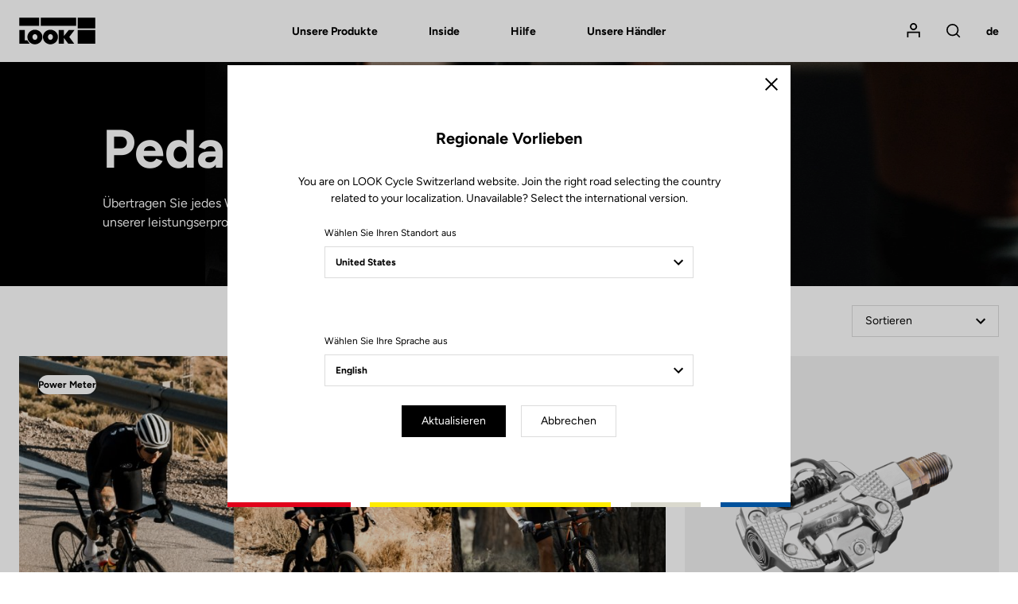

--- FILE ---
content_type: text/html; charset=UTF-8
request_url: https://www.lookcycle.com/ch-de/produkte/pedale
body_size: 47966
content:
<!DOCTYPE html>
<html id="document" class="c-document js-document" lang="de-CH">
<head>
    <meta charset="UTF-8">
    <meta name="viewport" content="width=device-width, initial-scale=1.0, shrink-to-fit=no">

    <title>Pedale - LOOK Cycle</title>
    <meta name="description" content="Look Cycle, Hersteller von Carbonfahrrädern für Straße, Bahn, Triathlon, Cross und Elektrofahrräder. Erfinder und Weltmarktführer der Klick-Pedale."/>

              <meta name="robots" content="index, follow">
        <meta property="og:title" content="Pedale - LOOK Cycle" />
        <meta property="og:description" content="Look Cycle, Hersteller von Carbonfahrrädern für Straße, Bahn, Triathlon, Cross und Elektrofahrräder. Erfinder und Weltmarktführer der Klick-Pedale." />
        <meta property="og:type" content="website" />
        <meta property="og:locale" content="de" />
    
  <link rel="canonical" href="https://www.lookcycle.com/ch-de/produkte/pedale">
  <meta property="og:url" content="https://www.lookcycle.com/ch-de/produkte/pedale" />

            <link rel="stylesheet" href="/build/css/main.68af52ec.css">
        <link rel="stylesheet" href="/bundles/syliusmollieplugin/mollie/shop.css">

    
    <meta name="facebook-domain-verification" content="veph53cn1g646jamjk95q0lddmh7u0" />

            <script id="mcjs">!function(c,h,i,m,p){m=c.createElement(h),p=c.getElementsByTagName(h)[0],m.async=1,m.src=i,p.parentNode.insertBefore(m,p)}(document,"script","https://chimpstatic.com/mcjs-connected/js/users/85feac2bacd728d0609baeb03/4c01b3f9289d730c8ca4a4035.js");</script>
</head>

<body class="c-page is-not-outlinable js-page ">
    <script>window.dataLayer = window.dataLayer || [];</script><script>
    var data = {
    websiteLanguage: 'de',
    websiteCountry: 'CH_WEB',
    websiteEnvironment: 'Production',
    userLogged: 'No',
    pageType: 'Others',
    };

  
  window.dataLayer.push(data);
</script>

        <noscript><iframe src="https://www.googletagmanager.com/ns.html?id=GTM-586HMF3" height="0" width="0" style="display:none;visibility:hidden"></iframe></noscript>
        <script>(function(w,d,s,l,i){w[l]=w[l]||[];w[l].push({'gtm.start':
                new Date().getTime(),event:'gtm.js'});var f=d.getElementsByTagName(s)[0],
            j=d.createElement(s),dl=l!='dataLayer'?'&l='+l:'';j.async=true;j.src=
            'https://www.googletagmanager.com/gtm.js?id='+i+dl;f.parentNode.insertBefore(j,f);
        })(window,document,'script','dataLayer','GTM-586HMF3');</script>
<div class="c-page__inner">

          <header class="c-header c-header--half c-header--half-secondary">

    
  <!-- Header Logo + Nav-->
  <div class="c-header__main">

    <div class="o-container">

      <div class="o-grid o-grid--none@tablet-down u-fxw(nowrap) u-ai(center)">
        <div class="o-grid__col o-grid__col--12 o-grid__col--1@tablet-up u-pr(lg)@tablet-down u-d(flex)@tablet-down u-ai(center)@tablet-down">

          <!-- Button open menu -->
          <button type="button" class="c-header__btn-nav c-header__btn-nav--open js-nav-primary-open">
              <span class="c-icon c-icon--menu">
                <svg width="18" height="13" viewBox="0 0 18 13" xmlns="http://www.w3.org/2000/svg"><path d="M0 7.2h18V5.4H0v1.8zm0-5.4h18V0H0v1.8zm0 10.8h18v-1.8H0v1.8z" fill="currentColor" fill-rule="nonzero"/></svg>

              </span>
            <span class="u-hidden">Open menu</span>
          </button><!-- /Button open menu -->

          <!-- Logo -->
                                
          <a href="/ch-de/" class="c-logo c-header__logo u-mx(auto)@tablet-down" data-tm-action="{&quot;event&quot;:&quot;lookEvent&quot;,&quot;category&quot;:&quot;Header&quot;,&quot;action&quot;:&quot;Logo&quot;}">
            <svg width="245" height="87" viewBox="0 0 245 87" xmlns="http://www.w3.org/2000/svg"><g fill="currentColor" fill-rule="nonzero"><path d="M188.1.7h56.4v34.7h-56.4zM188.1 40.5h56.4v44.2h-56.4zM.8 84.7V40.5h17.5v32.8h7.6L34 84.7zM177.9 40.5h-18.4l-15.7 18.8V40.5h-16.7v44.2h16.7V65.8l14 18.9H177l-16-22.3z"/><path d="M50.8 39.4c-13.3 0-24.1 10.5-24.1 23.5s10.8 23.5 24.1 23.5 24.1-10.5 24.1-23.5-10.8-23.5-24.1-23.5zm0 32.7c-4.4 0-8-4.2-8-9.3 0-5.1 3.6-9.3 8-9.3s8 4.2 8 9.3c0 5.2-3.6 9.3-8 9.3zM100.6 39.4c-13.3 0-24.1 10.5-24.1 23.5s10.8 23.5 24.1 23.5 24.1-10.5 24.1-23.5-10.8-23.5-24.1-23.5zm0 32.7c-4.4 0-8-4.2-8-9.3 0-5.1 3.6-9.3 8-9.3s8 4.2 8 9.3c0 5.2-3.6 9.3-8 9.3zM.5.7h63.8v25.9H.5zM69.5.7h113.6v25.9H69.5z"/></g></svg>

          </a>

          <a href="/ch-de/" class="c-logo c-header__logo c-header__logo--secondary u-mx(auto)@tablet-down" data-tm-action="{&quot;event&quot;:&quot;lookEvent&quot;,&quot;category&quot;:&quot;Header&quot;,&quot;action&quot;:&quot;Logo&quot;}">
            <svg width="245" height="86" viewBox="0 0 245 86" xmlns="http://www.w3.org/2000/svg"><g fill-rule="nonzero" fill="none"><path fill="#E1251B" d="M.5.4h63.8v25.9H.5z"/><path fill="#FCE200" d="M69.5.4h113.6v25.9H69.5z"/><path fill="#BAB9AF" d="M188.2.4h56.4v34.7h-56.4z"/><path fill="#0033A1" d="M188.2 40.1h56.4v44.2h-56.4z"/><path fill="#000" d="M.8 84.4V40.2h17.5V73h7.6L34 84.4zM177.9 40.2h-18.4l-15.7 18.7V40.2h-16.6v44.2h16.6V65.5l14 18.9H177l-16-22.3z"/><path d="M50.8 39c-13.3 0-24.1 10.5-24.1 23.5S37.5 86 50.8 86s24.1-10.5 24.1-23.5S64.1 39 50.8 39zm0 32.8c-4.4 0-8-4.2-8-9.3 0-5.1 3.6-9.3 8-9.3s8 4.2 8 9.3c.1 5.1-3.5 9.3-8 9.3zM100.6 39c-13.3 0-24.1 10.5-24.1 23.5S87.3 86 100.6 86s24.1-10.5 24.1-23.5S113.9 39 100.6 39zm0 32.8c-4.4 0-8-4.2-8-9.3 0-5.1 3.6-9.3 8-9.3s8 4.2 8 9.3c.1 5.1-3.5 9.3-8 9.3z" fill="#000"/><path fill="#000" d="M.5 26.2h63.8V.4h5.2v25.8H183V.4h5.3V35h56.3v5.3h-56.3v44H183V30.8H.5z"/></g></svg>

          </a><!-- /Logo -->

        </div>
        <div class="o-grid__col o-grid__col--7@tablet-up">

          <!-- Navigation -->

                      <nav class="c-nav c-nav--main c-header__nav js-nav-primary" aria-label="Main menu">

  <!-- Button close menu -->
  <button type="button" class="c-header__btn-nav c-header__btn-nav--close js-nav-primary-close">
    <span class="c-icon c-icon--close c-nav__icon">
      <svg width="14" height="14" viewBox="0 0 14 14" xmlns="http://www.w3.org/2000/svg"><path d="M7 5.728L12.728 0 14 1.273 8.273 7l5.728 5.728L12.728 14 7 8.273l-5.727 5.728L0 12.728 5.728 7 0 1.273 1.273 0z" fill="currentColor" fill-rule="nonzero"/></svg>

    </span>
    <span class="u-hidden">Schließen</span>
  </button><!-- /Button close menu -->

  <!-- Navigation Primary: Dialog on Mobile/Tablet screen -->
  <ul id="js-tabNav-primary" class="c-nav__list c-nav__list--primary js-nav-primary" role="menu">
    <li class="c-nav__item c-nav__item--primary" role="menuitem">
      <a href="#tab-one" data-panel-id="#tab-one" class="c-nav__link c-nav__link--primary js-tabs__trigger-primary"
         data-tm-action="{&quot;event&quot;:&quot;lookEvent&quot;,&quot;category&quot;:&quot;Header - Navigation level 1&quot;,&quot;action&quot;:&quot;Unsere Produkte&quot;}"
      >Unsere Produkte</a>

      <!-- Navigation First Inner -->
      <div id="tab-one" class="c-nav__inner js-nav-secondary js-tabs__content-primary">
        <div class="o-container@tablet-up">

          <!-- Navigation Secondary List -->
          <ul id="js-tabNav-secondary" class="c-nav__list c-nav__list--secondary" role="menu">                                    
                                                          <li class="c-nav__item c-nav__item--secondary" role="menuitem">
    <a href="/ch-de/produkte/fahrrader"
    data-panel-id="#second-1"
    class="c-nav__link c-nav__link--next c-nav__link--secondary js-nav-tertiary-open-1 js-tabs__trigger-secondary is-open"
    data-tm-action="{&quot;event&quot;:&quot;lookEvent&quot;,&quot;category&quot;:&quot;Header - Navigation level 2&quot;,&quot;action&quot;:&quot;Fahrr\u00e4der&quot;}"
  >
    Fahrräder
    <span class="c-icon c-icon--arrow c-nav__icon c-nav__icon--next">
      <svg width="12" height="8" viewBox="0 0 12 8" xmlns="http://www.w3.org/2000/svg" xmlns:xlink="http://www.w3.org/1999/xlink"><path d="M10.59.59L6 5.17 1.41.59 0 2l6 6 6-6z" fill="currentColor"/></svg>

    </span>
  </a>

  <!-- Navigation Secondary Inner -->
      <div id="second-1" class="c-nav__inner js-tabs__content-secondary">
    <div id="js-tabNav-tertiary-1" class="o-container@tablet-up">

                      <!-- Tabs switchers only desktop screen -->
        <div class="c-nav__switcher u-hidden@tablet-down">
                    <a href="#third-1-1" data-panel-id="#third-1-1" class="c-nav__btn-switcher c-button c-button--ghost js-tabs__trigger-tertiary is-active"
             data-tm-action="{&quot;event&quot;:&quot;lookEventLab&quot;,&quot;category&quot;:&quot;Header&quot;,&quot;action&quot;:&quot;Nach Disziplin&quot;,&quot;label&quot;:&quot;Fahrr\u00e4der&quot;}"
          >
            Nach Disziplin
          </a>
          <a href="#third-1-2" data-panel-id="#third-1-2" class="c-nav__btn-switcher c-button c-button--ghost js-tabs__trigger-tertiary"
             data-tm-action="{&quot;event&quot;:&quot;lookEventLab&quot;,&quot;category&quot;:&quot;Header&quot;,&quot;action&quot;:&quot;Nach Modell&quot;,&quot;label&quot;:&quot;Fahrr\u00e4der&quot;}"
          >
            Nach Modell
          </a>
        </div><!-- /Tabs switchers -->
      
      <!-- Dialog on Mobile/Tablet screen -->
            <div class="c-nav__modal js-nav-tertiary js-nav-tertiary-1">

        <!-- Back button -->
        <div class="c-nav__item c-nav__item--tertiary c-nav__item--back u-hidden@tablet-up" role="menuitem">
          <div class="o-grid o-grid--custom o-grid--none o-grid--3 u-fxw(nowrap) u-ai(center)">
            <div class="o-grid__col">
                            <a href="#" class="c-nav__link c-nav__link--back js-nav-tertiary-close-1">
                <span class="c-icon c-icon--arrow c-nav__icon c-nav__icon--back">
                  <svg width="12" height="8" viewBox="0 0 12 8" xmlns="http://www.w3.org/2000/svg" xmlns:xlink="http://www.w3.org/1999/xlink"><path d="M10.59.59L6 5.17 1.41.59 0 2l6 6 6-6z" fill="currentColor"/></svg>

                </span>
                <span>Rückgabe</span>
              </a>
            </div>
            <div class="o-grid__col u-ta(center)">
              <a href="/ch-de/produkte/fahrrader"
                class="c-nav__link"
                data-tm-action="{&quot;event&quot;:&quot;lookEvent&quot;,&quot;category&quot;:&quot;Header - Navigation level 2&quot;,&quot;action&quot;:&quot;Fahrr\u00e4der&quot;}"
              >
                Fahrräder
              </a>
            </div>
          </div>
        </div><!-- /Back button -->

                  <!-- Navigation Tertiary List -->

<ul id="third-1-1" class="c-nav__list c-nav__list--tertiary js-tabs__content-tertiary"
    style="--nav-item-tertiary-col:  6 ">
                                              
    <li class="c-nav__item c-nav__item--tertiary" role="menuitem">
    <a href="/ch-de/produkte/fahrrader/rennrad" class="c-nav__link c-nav__link--tertiary c-nav__link--next js-nav-quaternary-open-1 js-link-image"
       data-menu-img="submenu-img-1" data-image="https://www.lookcycle.com/media/cache/menu/taxon/bike-road.jpg"       data-tm-action="{&quot;event&quot;:&quot;lookEventLab&quot;,&quot;category&quot;:&quot;Header - Navigation level 3&quot;,&quot;action&quot;:&quot;Unsere Produkte - Fahrr\u00e4der&quot;,&quot;label&quot;:&quot;Rennrad&quot;}"
    >
      Rennrad
      <span class="c-icon c-icon--arrow c-nav__icon c-nav__icon--next">
        <svg width="12" height="8" viewBox="0 0 12 8" xmlns="http://www.w3.org/2000/svg" xmlns:xlink="http://www.w3.org/1999/xlink"><path d="M10.59.59L6 5.17 1.41.59 0 2l6 6 6-6z" fill="currentColor"/></svg>

      </span>
    </a>

    <!-- Dialog on Mobile/Tablet screen -->
    <div id="js-tabNav-quaternary-1" class="c-nav__modal js-nav-quaternary js-nav-quaternary-1" data-quaternary-index="1">

      <!-- Back button -->
      <div class="c-nav__item c-nav__item--quaternary c-nav__item--back u-hidden@tablet-up">
        <div class="o-grid o-grid--custom o-grid--none o-grid--3 u-fxw(nowrap) u-ai(center)">
          <div class="o-grid__col">
            <a href="#" class="c-nav__link c-nav__link--back js-nav-quaternary-close-1">
              <span class="c-icon c-icon--arrow c-nav__icon c-nav__icon--back">
                <svg width="12" height="8" viewBox="0 0 12 8" xmlns="http://www.w3.org/2000/svg" xmlns:xlink="http://www.w3.org/1999/xlink"><path d="M10.59.59L6 5.17 1.41.59 0 2l6 6 6-6z" fill="currentColor"/></svg>

              </span>
              <span>Rückgabe</span>
            </a>
          </div>
          <div class="o-grid__col u-ta(center)">
            Rennrad
          </div>
        </div>
      </div><!-- /Back button -->
            <!-- Tabs switchers only Mobile/Tablet screen -->
      <div class="c-nav__item c-nav__item--switcher u-ta(center) u-hidden@tablet-up">
        <div class="c-nav__content">
          <button type="button" class="c-nav__btn-switcher c-button c-button--ghost js-tabs__trigger-quaternary-1"
                  data-tm-action="{&quot;event&quot;:&quot;lookEventLab&quot;,&quot;category&quot;:&quot;Header&quot;,&quot;action&quot;:&quot;Nach Disziplin&quot;,&quot;label&quot;:&quot;Fahrr\u00e4der&quot;}"
          >
            Nach Disziplin
          </button>
          <button type="button" class="c-nav__btn-switcher c-button c-button--ghost js-tabs__trigger-quaternary-1"
                  data-tm-action="{&quot;event&quot;:&quot;lookEventLab&quot;,&quot;category&quot;:&quot;Header&quot;,&quot;action&quot;:&quot;Nach Modell&quot;,&quot;label&quot;:&quot;Fahrr\u00e4der&quot;}"
          >
            Nach Modell
          </button>
        </div>
      </div><!-- /Tabs switchers -->

      <!-- Tabs content -->
      <!-- Navigation Quaternary List -->
      <ul class="c-nav__list c-nav__list--quaternary js-tabs__content-quaternary-1">
        <li class="c-nav__item c-nav__item--quaternary c-separator c-separator--light u-fw(black) u-hidden@tablet-up" role="menuitem">
          <a href="/ch-de/produkte/fahrrader/rennrad" class="c-nav__link c-nav__link--next c-nav__link--secondary">Rennrad</a>
        </li>
                                                                  
          <li class="c-nav__item c-nav__item--quaternary" role="menuitem">
            <a href="/ch-de/produkte/fahrrader/strasse/aero" class="c-nav__link c-nav__link--quaternary"
               data-tm-action="{&quot;event&quot;:&quot;lookEventLab&quot;,&quot;category&quot;:&quot;Header - Navigation level 4&quot;,&quot;action&quot;:&quot;Unsere Produkte - Fahrr\u00e4der&quot;,&quot;label&quot;:&quot;Race&quot;}"
            >Race</a>
          </li>
                                                                  
          <li class="c-nav__item c-nav__item--quaternary" role="menuitem">
            <a href="/ch-de/produkte/fahrrader/strasse/altitude" class="c-nav__link c-nav__link--quaternary"
               data-tm-action="{&quot;event&quot;:&quot;lookEventLab&quot;,&quot;category&quot;:&quot;Header - Navigation level 4&quot;,&quot;action&quot;:&quot;Unsere Produkte - Fahrr\u00e4der&quot;,&quot;label&quot;:&quot;Performance&quot;}"
            >Performance</a>
          </li>
                                                                  
          <li class="c-nav__item c-nav__item--quaternary" role="menuitem">
            <a href="/ch-de/produkte/fahrrader/strasse/endurance" class="c-nav__link c-nav__link--quaternary"
               data-tm-action="{&quot;event&quot;:&quot;lookEventLab&quot;,&quot;category&quot;:&quot;Header - Navigation level 4&quot;,&quot;action&quot;:&quot;Unsere Produkte - Fahrr\u00e4der&quot;,&quot;label&quot;:&quot;Endurance&quot;}"
            >Endurance</a>
          </li>
                                                                  
          <li class="c-nav__item c-nav__item--quaternary" role="menuitem">
            <a href="/ch-de/produkte/fahrrader/triathlon" class="c-nav__link c-nav__link--quaternary"
               data-tm-action="{&quot;event&quot;:&quot;lookEventLab&quot;,&quot;category&quot;:&quot;Header - Navigation level 4&quot;,&quot;action&quot;:&quot;Unsere Produkte - Fahrr\u00e4der&quot;,&quot;label&quot;:&quot;Triathlon&quot;}"
            >Triathlon</a>
          </li>
              </ul><!-- /Navigation Quaternary List -->

      <!-- Navigation Quaternary List -->
      <ul class="c-nav__list c-nav__list--quaternary js-tabs__content-quaternary-1 u-hidden@tablet-up">
        <li class="c-nav__item c-nav__item--quaternary c-separator c-separator--light u-fw(black) u-hidden@tablet-up" role="menuitem">
          <span class="c-nav__content">Rennrad</span>
        </li>
                                        
          <li class="c-nav__item c-nav__item--quaternary" role="menuitem">
            <a href="/ch-de/795-blade-rs" class="c-nav__link c-nav__link--quaternary"
               data-tm-action="{&quot;event&quot;:&quot;lookEventLab&quot;,&quot;category&quot;:&quot;Header - Navigation level 3&quot;,&quot;action&quot;:&quot;Unsere Produkte - Fahrr\u00e4der&quot;,&quot;label&quot;:&quot;795 Blade RS&quot;}"
            >795 Blade RS</a>
          </li>
                                        
          <li class="c-nav__item c-nav__item--quaternary" role="menuitem">
            <a href="/ch-de/785-huez" class="c-nav__link c-nav__link--quaternary"
               data-tm-action="{&quot;event&quot;:&quot;lookEventLab&quot;,&quot;category&quot;:&quot;Header - Navigation level 3&quot;,&quot;action&quot;:&quot;Unsere Produkte - Fahrr\u00e4der&quot;,&quot;label&quot;:&quot;785 Huez&quot;}"
            >785 Huez</a>
          </li>
                                        
          <li class="c-nav__item c-nav__item--quaternary" role="menuitem">
            <a href="/ch-de/765-optimum" class="c-nav__link c-nav__link--quaternary"
               data-tm-action="{&quot;event&quot;:&quot;lookEventLab&quot;,&quot;category&quot;:&quot;Header - Navigation level 3&quot;,&quot;action&quot;:&quot;Unsere Produkte - Fahrr\u00e4der&quot;,&quot;label&quot;:&quot;765 Optimum&quot;}"
            >765 Optimum</a>
          </li>
              </ul><!-- /Navigation Quaternary List -->
      <!-- /Tabs content -->

    </div><!-- /Dialog on Mobile/Tablet screen -->
  </li>
                                        
    <li class="c-nav__item c-nav__item--tertiary" role="menuitem">
    <a href="/ch-de/produkte/fahrrader/gravel" class="c-nav__link c-nav__link--tertiary c-nav__link--next js-nav-quaternary-open-2 js-link-image"
       data-menu-img="submenu-img-1" data-image="https://www.lookcycle.com/media/cache/menu/taxon/bike-gravel.jpg"       data-tm-action="{&quot;event&quot;:&quot;lookEventLab&quot;,&quot;category&quot;:&quot;Header - Navigation level 3&quot;,&quot;action&quot;:&quot;Unsere Produkte - Fahrr\u00e4der&quot;,&quot;label&quot;:&quot;Gravel&quot;}"
    >
      Gravel
      <span class="c-icon c-icon--arrow c-nav__icon c-nav__icon--next">
        <svg width="12" height="8" viewBox="0 0 12 8" xmlns="http://www.w3.org/2000/svg" xmlns:xlink="http://www.w3.org/1999/xlink"><path d="M10.59.59L6 5.17 1.41.59 0 2l6 6 6-6z" fill="currentColor"/></svg>

      </span>
    </a>

    <!-- Dialog on Mobile/Tablet screen -->
    <div id="js-tabNav-quaternary-2" class="c-nav__modal js-nav-quaternary js-nav-quaternary-2" data-quaternary-index="2">

      <!-- Back button -->
      <div class="c-nav__item c-nav__item--quaternary c-nav__item--back u-hidden@tablet-up">
        <div class="o-grid o-grid--custom o-grid--none o-grid--3 u-fxw(nowrap) u-ai(center)">
          <div class="o-grid__col">
            <a href="#" class="c-nav__link c-nav__link--back js-nav-quaternary-close-2">
              <span class="c-icon c-icon--arrow c-nav__icon c-nav__icon--back">
                <svg width="12" height="8" viewBox="0 0 12 8" xmlns="http://www.w3.org/2000/svg" xmlns:xlink="http://www.w3.org/1999/xlink"><path d="M10.59.59L6 5.17 1.41.59 0 2l6 6 6-6z" fill="currentColor"/></svg>

              </span>
              <span>Rückgabe</span>
            </a>
          </div>
          <div class="o-grid__col u-ta(center)">
            Gravel
          </div>
        </div>
      </div><!-- /Back button -->
            <!-- Tabs switchers only Mobile/Tablet screen -->
      <div class="c-nav__item c-nav__item--switcher u-ta(center) u-hidden@tablet-up">
        <div class="c-nav__content">
          <button type="button" class="c-nav__btn-switcher c-button c-button--ghost js-tabs__trigger-quaternary-2"
                  data-tm-action="{&quot;event&quot;:&quot;lookEventLab&quot;,&quot;category&quot;:&quot;Header&quot;,&quot;action&quot;:&quot;Nach Disziplin&quot;,&quot;label&quot;:&quot;Fahrr\u00e4der&quot;}"
          >
            Nach Disziplin
          </button>
          <button type="button" class="c-nav__btn-switcher c-button c-button--ghost js-tabs__trigger-quaternary-2"
                  data-tm-action="{&quot;event&quot;:&quot;lookEventLab&quot;,&quot;category&quot;:&quot;Header&quot;,&quot;action&quot;:&quot;Nach Modell&quot;,&quot;label&quot;:&quot;Fahrr\u00e4der&quot;}"
          >
            Nach Modell
          </button>
        </div>
      </div><!-- /Tabs switchers -->

      <!-- Tabs content -->
      <!-- Navigation Quaternary List -->
      <ul class="c-nav__list c-nav__list--quaternary js-tabs__content-quaternary-2">
        <li class="c-nav__item c-nav__item--quaternary c-separator c-separator--light u-fw(black) u-hidden@tablet-up" role="menuitem">
          <a href="/ch-de/produkte/fahrrader/gravel" class="c-nav__link c-nav__link--next c-nav__link--secondary">Gravel</a>
        </li>
                                                                  
          <li class="c-nav__item c-nav__item--quaternary" role="menuitem">
            <a href="/ch-de/produkte/fahrrader/gravel/gravel" class="c-nav__link c-nav__link--quaternary"
               data-tm-action="{&quot;event&quot;:&quot;lookEventLab&quot;,&quot;category&quot;:&quot;Header - Navigation level 4&quot;,&quot;action&quot;:&quot;Unsere Produkte - Fahrr\u00e4der&quot;,&quot;label&quot;:&quot;Gravel&quot;}"
            >Gravel</a>
          </li>
                                                                  
          <li class="c-nav__item c-nav__item--quaternary" role="menuitem">
            <a href="/ch-de/produkte/fahrrader/gravel/e-gravel" class="c-nav__link c-nav__link--quaternary"
               data-tm-action="{&quot;event&quot;:&quot;lookEventLab&quot;,&quot;category&quot;:&quot;Header - Navigation level 4&quot;,&quot;action&quot;:&quot;Unsere Produkte - Fahrr\u00e4der&quot;,&quot;label&quot;:&quot;E-Gravel&quot;}"
            >E-Gravel</a>
          </li>
              </ul><!-- /Navigation Quaternary List -->

      <!-- Navigation Quaternary List -->
      <ul class="c-nav__list c-nav__list--quaternary js-tabs__content-quaternary-2 u-hidden@tablet-up">
        <li class="c-nav__item c-nav__item--quaternary c-separator c-separator--light u-fw(black) u-hidden@tablet-up" role="menuitem">
          <span class="c-nav__content">Gravel</span>
        </li>
                                        
          <li class="c-nav__item c-nav__item--quaternary" role="menuitem">
            <a href="/ch-de/765-gravel" class="c-nav__link c-nav__link--quaternary"
               data-tm-action="{&quot;event&quot;:&quot;lookEventLab&quot;,&quot;category&quot;:&quot;Header - Navigation level 3&quot;,&quot;action&quot;:&quot;Unsere Produkte - Fahrr\u00e4der&quot;,&quot;label&quot;:&quot;765 Gravel RS&quot;}"
            >765 Gravel RS</a>
          </li>
                                        
          <li class="c-nav__item c-nav__item--quaternary" role="menuitem">
            <a href="/ch-de/e-765" class="c-nav__link c-nav__link--quaternary"
               data-tm-action="{&quot;event&quot;:&quot;lookEventLab&quot;,&quot;category&quot;:&quot;Header - Navigation level 3&quot;,&quot;action&quot;:&quot;Unsere Produkte - Fahrr\u00e4der&quot;,&quot;label&quot;:&quot;E-765 Gravel&quot;}"
            >E-765 Gravel</a>
          </li>
              </ul><!-- /Navigation Quaternary List -->
      <!-- /Tabs content -->

    </div><!-- /Dialog on Mobile/Tablet screen -->
  </li>
                                        
    <li class="c-nav__item c-nav__item--tertiary" role="menuitem">
    <a href="/ch-de/produkte/fahrrader/e-bike" class="c-nav__link c-nav__link--tertiary c-nav__link--next js-nav-quaternary-open-3 js-link-image"
       data-menu-img="submenu-img-1" data-image="https://www.lookcycle.com/media/cache/menu/products-bikes-2024/E-765-Optimum/catalog-e-bike.jpg"       data-tm-action="{&quot;event&quot;:&quot;lookEventLab&quot;,&quot;category&quot;:&quot;Header - Navigation level 3&quot;,&quot;action&quot;:&quot;Unsere Produkte - Fahrr\u00e4der&quot;,&quot;label&quot;:&quot;E-bike&quot;}"
    >
      E-bike
      <span class="c-icon c-icon--arrow c-nav__icon c-nav__icon--next">
        <svg width="12" height="8" viewBox="0 0 12 8" xmlns="http://www.w3.org/2000/svg" xmlns:xlink="http://www.w3.org/1999/xlink"><path d="M10.59.59L6 5.17 1.41.59 0 2l6 6 6-6z" fill="currentColor"/></svg>

      </span>
    </a>

    <!-- Dialog on Mobile/Tablet screen -->
    <div id="js-tabNav-quaternary-3" class="c-nav__modal js-nav-quaternary js-nav-quaternary-3" data-quaternary-index="3">

      <!-- Back button -->
      <div class="c-nav__item c-nav__item--quaternary c-nav__item--back u-hidden@tablet-up">
        <div class="o-grid o-grid--custom o-grid--none o-grid--3 u-fxw(nowrap) u-ai(center)">
          <div class="o-grid__col">
            <a href="#" class="c-nav__link c-nav__link--back js-nav-quaternary-close-3">
              <span class="c-icon c-icon--arrow c-nav__icon c-nav__icon--back">
                <svg width="12" height="8" viewBox="0 0 12 8" xmlns="http://www.w3.org/2000/svg" xmlns:xlink="http://www.w3.org/1999/xlink"><path d="M10.59.59L6 5.17 1.41.59 0 2l6 6 6-6z" fill="currentColor"/></svg>

              </span>
              <span>Rückgabe</span>
            </a>
          </div>
          <div class="o-grid__col u-ta(center)">
            E-bike
          </div>
        </div>
      </div><!-- /Back button -->
            <!-- Tabs switchers only Mobile/Tablet screen -->
      <div class="c-nav__item c-nav__item--switcher u-ta(center) u-hidden@tablet-up">
        <div class="c-nav__content">
          <button type="button" class="c-nav__btn-switcher c-button c-button--ghost js-tabs__trigger-quaternary-3"
                  data-tm-action="{&quot;event&quot;:&quot;lookEventLab&quot;,&quot;category&quot;:&quot;Header&quot;,&quot;action&quot;:&quot;Nach Disziplin&quot;,&quot;label&quot;:&quot;Fahrr\u00e4der&quot;}"
          >
            Nach Disziplin
          </button>
          <button type="button" class="c-nav__btn-switcher c-button c-button--ghost js-tabs__trigger-quaternary-3"
                  data-tm-action="{&quot;event&quot;:&quot;lookEventLab&quot;,&quot;category&quot;:&quot;Header&quot;,&quot;action&quot;:&quot;Nach Modell&quot;,&quot;label&quot;:&quot;Fahrr\u00e4der&quot;}"
          >
            Nach Modell
          </button>
        </div>
      </div><!-- /Tabs switchers -->

      <!-- Tabs content -->
      <!-- Navigation Quaternary List -->
      <ul class="c-nav__list c-nav__list--quaternary js-tabs__content-quaternary-3">
        <li class="c-nav__item c-nav__item--quaternary c-separator c-separator--light u-fw(black) u-hidden@tablet-up" role="menuitem">
          <a href="/ch-de/produkte/fahrrader/e-bike" class="c-nav__link c-nav__link--next c-nav__link--secondary">E-bike</a>
        </li>
                                                                  
          <li class="c-nav__item c-nav__item--quaternary" role="menuitem">
            <a href="/ch-de/produkte/fahrrader/e-bike/gravel" class="c-nav__link c-nav__link--quaternary"
               data-tm-action="{&quot;event&quot;:&quot;lookEventLab&quot;,&quot;category&quot;:&quot;Header - Navigation level 4&quot;,&quot;action&quot;:&quot;Unsere Produkte - Fahrr\u00e4der&quot;,&quot;label&quot;:&quot;E-Gravel&quot;}"
            >E-Gravel</a>
          </li>
                                                                  
          <li class="c-nav__item c-nav__item--quaternary" role="menuitem">
            <a href="/ch-de/produkte/fahrrader/e-bike/strasse" class="c-nav__link c-nav__link--quaternary"
               data-tm-action="{&quot;event&quot;:&quot;lookEventLab&quot;,&quot;category&quot;:&quot;Header - Navigation level 4&quot;,&quot;action&quot;:&quot;Unsere Produkte - Fahrr\u00e4der&quot;,&quot;label&quot;:&quot;E-Road&quot;}"
            >E-Road</a>
          </li>
              </ul><!-- /Navigation Quaternary List -->

      <!-- Navigation Quaternary List -->
      <ul class="c-nav__list c-nav__list--quaternary js-tabs__content-quaternary-3 u-hidden@tablet-up">
        <li class="c-nav__item c-nav__item--quaternary c-separator c-separator--light u-fw(black) u-hidden@tablet-up" role="menuitem">
          <span class="c-nav__content">E-bike</span>
        </li>
                                        
          <li class="c-nav__item c-nav__item--quaternary" role="menuitem">
            <a href="/ch-de/e-765" class="c-nav__link c-nav__link--quaternary"
               data-tm-action="{&quot;event&quot;:&quot;lookEventLab&quot;,&quot;category&quot;:&quot;Header - Navigation level 3&quot;,&quot;action&quot;:&quot;Unsere Produkte - Fahrr\u00e4der&quot;,&quot;label&quot;:&quot;E-765 Optimum&quot;}"
            >E-765 Optimum</a>
          </li>
                                        
          <li class="c-nav__item c-nav__item--quaternary" role="menuitem">
            <a href="/ch-de/e-765" class="c-nav__link c-nav__link--quaternary"
               data-tm-action="{&quot;event&quot;:&quot;lookEventLab&quot;,&quot;category&quot;:&quot;Header - Navigation level 3&quot;,&quot;action&quot;:&quot;Unsere Produkte - Fahrr\u00e4der&quot;,&quot;label&quot;:&quot;E-765 Gravel&quot;}"
            >E-765 Gravel</a>
          </li>
              </ul><!-- /Navigation Quaternary List -->
      <!-- /Tabs content -->

    </div><!-- /Dialog on Mobile/Tablet screen -->
  </li>
                                        
    <li class="c-nav__item c-nav__item--tertiary" role="menuitem">
    <a href="/ch-de/produkte/fahrrader/bahn" class="c-nav__link c-nav__link--tertiary c-nav__link--next js-nav-quaternary-open-4 js-link-image"
       data-menu-img="submenu-img-1" data-image="https://www.lookcycle.com/media/cache/menu/menu-dynamic-cover/menu-bike-category-page-dynamic-cover-2392x600-track-bikes-2020.jpg"       data-tm-action="{&quot;event&quot;:&quot;lookEventLab&quot;,&quot;category&quot;:&quot;Header - Navigation level 3&quot;,&quot;action&quot;:&quot;Unsere Produkte - Fahrr\u00e4der&quot;,&quot;label&quot;:&quot;Bahn - Fixe&quot;}"
    >
      Bahn - Fixe
      <span class="c-icon c-icon--arrow c-nav__icon c-nav__icon--next">
        <svg width="12" height="8" viewBox="0 0 12 8" xmlns="http://www.w3.org/2000/svg" xmlns:xlink="http://www.w3.org/1999/xlink"><path d="M10.59.59L6 5.17 1.41.59 0 2l6 6 6-6z" fill="currentColor"/></svg>

      </span>
    </a>

    <!-- Dialog on Mobile/Tablet screen -->
    <div id="js-tabNav-quaternary-4" class="c-nav__modal js-nav-quaternary js-nav-quaternary-4" data-quaternary-index="4">

      <!-- Back button -->
      <div class="c-nav__item c-nav__item--quaternary c-nav__item--back u-hidden@tablet-up">
        <div class="o-grid o-grid--custom o-grid--none o-grid--3 u-fxw(nowrap) u-ai(center)">
          <div class="o-grid__col">
            <a href="#" class="c-nav__link c-nav__link--back js-nav-quaternary-close-4">
              <span class="c-icon c-icon--arrow c-nav__icon c-nav__icon--back">
                <svg width="12" height="8" viewBox="0 0 12 8" xmlns="http://www.w3.org/2000/svg" xmlns:xlink="http://www.w3.org/1999/xlink"><path d="M10.59.59L6 5.17 1.41.59 0 2l6 6 6-6z" fill="currentColor"/></svg>

              </span>
              <span>Rückgabe</span>
            </a>
          </div>
          <div class="o-grid__col u-ta(center)">
            Bahn - Fixe
          </div>
        </div>
      </div><!-- /Back button -->
            <!-- Tabs switchers only Mobile/Tablet screen -->
      <div class="c-nav__item c-nav__item--switcher u-ta(center) u-hidden@tablet-up">
        <div class="c-nav__content">
          <button type="button" class="c-nav__btn-switcher c-button c-button--ghost js-tabs__trigger-quaternary-4"
                  data-tm-action="{&quot;event&quot;:&quot;lookEventLab&quot;,&quot;category&quot;:&quot;Header&quot;,&quot;action&quot;:&quot;Nach Disziplin&quot;,&quot;label&quot;:&quot;Fahrr\u00e4der&quot;}"
          >
            Nach Disziplin
          </button>
          <button type="button" class="c-nav__btn-switcher c-button c-button--ghost js-tabs__trigger-quaternary-4"
                  data-tm-action="{&quot;event&quot;:&quot;lookEventLab&quot;,&quot;category&quot;:&quot;Header&quot;,&quot;action&quot;:&quot;Nach Modell&quot;,&quot;label&quot;:&quot;Fahrr\u00e4der&quot;}"
          >
            Nach Modell
          </button>
        </div>
      </div><!-- /Tabs switchers -->

      <!-- Tabs content -->
      <!-- Navigation Quaternary List -->
      <ul class="c-nav__list c-nav__list--quaternary js-tabs__content-quaternary-4">
        <li class="c-nav__item c-nav__item--quaternary c-separator c-separator--light u-fw(black) u-hidden@tablet-up" role="menuitem">
          <a href="/ch-de/produkte/fahrrader/bahn" class="c-nav__link c-nav__link--next c-nav__link--secondary">Bahn - Fixe</a>
        </li>
              </ul><!-- /Navigation Quaternary List -->

      <!-- Navigation Quaternary List -->
      <ul class="c-nav__list c-nav__list--quaternary js-tabs__content-quaternary-4 u-hidden@tablet-up">
        <li class="c-nav__item c-nav__item--quaternary c-separator c-separator--light u-fw(black) u-hidden@tablet-up" role="menuitem">
          <span class="c-nav__content">Bahn - Fixe</span>
        </li>
                                        
          <li class="c-nav__item c-nav__item--quaternary" role="menuitem">
            <a href="/ch-de/look-p24" class="c-nav__link c-nav__link--quaternary"
               data-tm-action="{&quot;event&quot;:&quot;lookEventLab&quot;,&quot;category&quot;:&quot;Header - Navigation level 3&quot;,&quot;action&quot;:&quot;Unsere Produkte - Fahrr\u00e4der&quot;,&quot;label&quot;:&quot;LOOK P24&quot;}"
            >LOOK P24</a>
          </li>
                                        
          <li class="c-nav__item c-nav__item--quaternary" role="menuitem">
            <a href="/ch-de/track-bike-t20" class="c-nav__link c-nav__link--quaternary"
               data-tm-action="{&quot;event&quot;:&quot;lookEventLab&quot;,&quot;category&quot;:&quot;Header - Navigation level 3&quot;,&quot;action&quot;:&quot;Unsere Produkte - Fahrr\u00e4der&quot;,&quot;label&quot;:&quot;LOOK T20&quot;}"
            >LOOK T20</a>
          </li>
                                        
          <li class="c-nav__item c-nav__item--quaternary" role="menuitem">
            <a href="/ch-de/895-vitesse" class="c-nav__link c-nav__link--quaternary"
               data-tm-action="{&quot;event&quot;:&quot;lookEventLab&quot;,&quot;category&quot;:&quot;Header - Navigation level 3&quot;,&quot;action&quot;:&quot;Unsere Produkte - Fahrr\u00e4der&quot;,&quot;label&quot;:&quot;895 Vitesse&quot;}"
            >895 Vitesse</a>
          </li>
                                        
          <li class="c-nav__item c-nav__item--quaternary" role="menuitem">
            <a href="/ch-de/875-madison-rs" class="c-nav__link c-nav__link--quaternary"
               data-tm-action="{&quot;event&quot;:&quot;lookEventLab&quot;,&quot;category&quot;:&quot;Header - Navigation level 3&quot;,&quot;action&quot;:&quot;Unsere Produkte - Fahrr\u00e4der&quot;,&quot;label&quot;:&quot;875 Madison RS&quot;}"
            >875 Madison RS</a>
          </li>
                                                                  
          <li class="c-nav__item c-nav__item--quaternary" role="menuitem">
            <a href="/ch-de/produkte/fahrrader/bahn/al-464" class="c-nav__link c-nav__link--quaternary"
               data-tm-action="{&quot;event&quot;:&quot;lookEventLab&quot;,&quot;category&quot;:&quot;Header - Navigation level 3&quot;,&quot;action&quot;:&quot;Unsere Produkte - Fahrr\u00e4der&quot;,&quot;label&quot;:&quot;AL 464&quot;}"
            >AL 464</a>
          </li>
              </ul><!-- /Navigation Quaternary List -->
      <!-- /Tabs content -->

    </div><!-- /Dialog on Mobile/Tablet screen -->
  </li>
  </ul><!-- /Navigation Tertiary List -->

<!-- Navigation Tertiary List -->
<ul id="third-1-2" class="c-nav__list c-nav__list--tertiary js-tabs__content-tertiary u-hidden@tablet-down" aria-hidden="true"
    style="--nav-item-tertiary-col:  6 ">
                              
    <li class="c-nav__item c-nav__item--tertiary" role="menuitem">
      <a href="/ch-de/produkte/fahrrader/rennrad" class="c-nav__link c-nav__link--tertiary c-nav__link--next js-link-image"  data-menu-img="submenu-img-1" data-image="https://www.lookcycle.com/media/cache/menu/taxon/bike-road.jpg">
        Rennrad
        <span class="c-icon c-icon--arrow c-nav__icon c-nav__icon--next">
          <svg width="12" height="8" viewBox="0 0 12 8" xmlns="http://www.w3.org/2000/svg" xmlns:xlink="http://www.w3.org/1999/xlink"><path d="M10.59.59L6 5.17 1.41.59 0 2l6 6 6-6z" fill="currentColor"/></svg>

        </span>
      </a>

      <ul class="c-nav__list c-nav__list--quaternary js-tabs__content-quaternary-1">
        <li class="c-nav__item c-nav__item--quaternary c-separator c-separator--light u-fw(black) u-hidden@tablet-up" role="menuitem">
          <span class="c-nav__content">text</span>
        </li>
                                        
          <li class="c-nav__item c-nav__item--quaternary" role="menuitem">
            <a href="/ch-de/795-blade-rs" class="c-nav__link c-nav__link--quaternary">795 Blade RS</a>
          </li>
                                        
          <li class="c-nav__item c-nav__item--quaternary" role="menuitem">
            <a href="/ch-de/785-huez" class="c-nav__link c-nav__link--quaternary">785 Huez</a>
          </li>
                                        
          <li class="c-nav__item c-nav__item--quaternary" role="menuitem">
            <a href="/ch-de/765-optimum" class="c-nav__link c-nav__link--quaternary">765 Optimum</a>
          </li>
              </ul><!-- /Navigation Quaternary List -->
    </li>
                              
    <li class="c-nav__item c-nav__item--tertiary" role="menuitem">
      <a href="/ch-de/produkte/fahrrader/gravel" class="c-nav__link c-nav__link--tertiary c-nav__link--next js-link-image"  data-menu-img="submenu-img-1" data-image="https://www.lookcycle.com/media/cache/menu/taxon/bike-gravel.jpg">
        Gravel
        <span class="c-icon c-icon--arrow c-nav__icon c-nav__icon--next">
          <svg width="12" height="8" viewBox="0 0 12 8" xmlns="http://www.w3.org/2000/svg" xmlns:xlink="http://www.w3.org/1999/xlink"><path d="M10.59.59L6 5.17 1.41.59 0 2l6 6 6-6z" fill="currentColor"/></svg>

        </span>
      </a>

      <ul class="c-nav__list c-nav__list--quaternary js-tabs__content-quaternary-1">
        <li class="c-nav__item c-nav__item--quaternary c-separator c-separator--light u-fw(black) u-hidden@tablet-up" role="menuitem">
          <span class="c-nav__content">text</span>
        </li>
                                        
          <li class="c-nav__item c-nav__item--quaternary" role="menuitem">
            <a href="/ch-de/765-gravel" class="c-nav__link c-nav__link--quaternary">765 Gravel RS</a>
          </li>
                                        
          <li class="c-nav__item c-nav__item--quaternary" role="menuitem">
            <a href="/ch-de/e-765" class="c-nav__link c-nav__link--quaternary">E-765 Gravel</a>
          </li>
              </ul><!-- /Navigation Quaternary List -->
    </li>
                              
    <li class="c-nav__item c-nav__item--tertiary" role="menuitem">
      <a href="/ch-de/produkte/fahrrader/e-bike" class="c-nav__link c-nav__link--tertiary c-nav__link--next js-link-image"  data-menu-img="submenu-img-1" data-image="https://www.lookcycle.com/media/cache/menu/products-bikes-2024/E-765-Optimum/catalog-e-bike.jpg">
        E-bike
        <span class="c-icon c-icon--arrow c-nav__icon c-nav__icon--next">
          <svg width="12" height="8" viewBox="0 0 12 8" xmlns="http://www.w3.org/2000/svg" xmlns:xlink="http://www.w3.org/1999/xlink"><path d="M10.59.59L6 5.17 1.41.59 0 2l6 6 6-6z" fill="currentColor"/></svg>

        </span>
      </a>

      <ul class="c-nav__list c-nav__list--quaternary js-tabs__content-quaternary-1">
        <li class="c-nav__item c-nav__item--quaternary c-separator c-separator--light u-fw(black) u-hidden@tablet-up" role="menuitem">
          <span class="c-nav__content">text</span>
        </li>
                                        
          <li class="c-nav__item c-nav__item--quaternary" role="menuitem">
            <a href="/ch-de/e-765" class="c-nav__link c-nav__link--quaternary">E-765 Optimum</a>
          </li>
                                        
          <li class="c-nav__item c-nav__item--quaternary" role="menuitem">
            <a href="/ch-de/e-765" class="c-nav__link c-nav__link--quaternary">E-765 Gravel</a>
          </li>
              </ul><!-- /Navigation Quaternary List -->
    </li>
                              
    <li class="c-nav__item c-nav__item--tertiary" role="menuitem">
      <a href="/ch-de/produkte/fahrrader/bahn" class="c-nav__link c-nav__link--tertiary c-nav__link--next js-link-image"  data-menu-img="submenu-img-1" data-image="https://www.lookcycle.com/media/cache/menu/menu-dynamic-cover/menu-bike-category-page-dynamic-cover-2392x600-track-bikes-2020.jpg">
        Bahn - Fixe
        <span class="c-icon c-icon--arrow c-nav__icon c-nav__icon--next">
          <svg width="12" height="8" viewBox="0 0 12 8" xmlns="http://www.w3.org/2000/svg" xmlns:xlink="http://www.w3.org/1999/xlink"><path d="M10.59.59L6 5.17 1.41.59 0 2l6 6 6-6z" fill="currentColor"/></svg>

        </span>
      </a>

      <ul class="c-nav__list c-nav__list--quaternary js-tabs__content-quaternary-1">
        <li class="c-nav__item c-nav__item--quaternary c-separator c-separator--light u-fw(black) u-hidden@tablet-up" role="menuitem">
          <span class="c-nav__content">text</span>
        </li>
                                        
          <li class="c-nav__item c-nav__item--quaternary" role="menuitem">
            <a href="/ch-de/look-p24" class="c-nav__link c-nav__link--quaternary">LOOK P24</a>
          </li>
                                        
          <li class="c-nav__item c-nav__item--quaternary" role="menuitem">
            <a href="/ch-de/track-bike-t20" class="c-nav__link c-nav__link--quaternary">LOOK T20</a>
          </li>
                                        
          <li class="c-nav__item c-nav__item--quaternary" role="menuitem">
            <a href="/ch-de/895-vitesse" class="c-nav__link c-nav__link--quaternary">895 Vitesse</a>
          </li>
                                        
          <li class="c-nav__item c-nav__item--quaternary" role="menuitem">
            <a href="/ch-de/875-madison-rs" class="c-nav__link c-nav__link--quaternary">875 Madison RS</a>
          </li>
                                                                  
          <li class="c-nav__item c-nav__item--quaternary" role="menuitem">
            <a href="/ch-de/produkte/fahrrader/bahn/al-464" class="c-nav__link c-nav__link--quaternary">AL 464</a>
          </li>
              </ul><!-- /Navigation Quaternary List -->
    </li>
  </ul><!-- /Navigation Tertiary List -->

              </div><!-- /Dialog -->

      <!-- Image -->
      <div class="c-nav__image">
        <div class="o-grid u-fxw(nowrap)">
          <div class="o-grid__col o-grid__col--10@tablet-up o-grid__col--push-1@tablet-up">
            <img class="c-image js-lazy" data-src="https://www.lookcycle.com/media/cache/menu/taxon/bike-roadgeneral-2.jpg" alt="" id="submenu-img-1">
          </div>
        </div>
      </div><!-- /Image -->

    </div>
  </div><!-- /Navigation Secondary Inner -->
</li>


                                                              <li class="c-nav__item c-nav__item--secondary" role="menuitem">
    <a href="/ch-de/produkte/pedale"
    data-panel-id="#second-2"
    class="c-nav__link c-nav__link--next c-nav__link--secondary js-nav-tertiary-open-2 js-tabs__trigger-secondary "
    data-tm-action="{&quot;event&quot;:&quot;lookEvent&quot;,&quot;category&quot;:&quot;Header - Navigation level 2&quot;,&quot;action&quot;:&quot;Pedale&quot;}"
  >
    Pedale
    <span class="c-icon c-icon--arrow c-nav__icon c-nav__icon--next">
      <svg width="12" height="8" viewBox="0 0 12 8" xmlns="http://www.w3.org/2000/svg" xmlns:xlink="http://www.w3.org/1999/xlink"><path d="M10.59.59L6 5.17 1.41.59 0 2l6 6 6-6z" fill="currentColor"/></svg>

    </span>
  </a>

  <!-- Navigation Secondary Inner -->
      <div id="second-2" class="c-nav__inner js-tabs__content-secondary">
    <div id="js-tabNav-tertiary-2" class="o-container@tablet-up">

                      <!-- Tabs switchers only desktop screen -->
        <div class="c-nav__switcher u-hidden@tablet-down">
                    <a href="#third-2-1" data-panel-id="#third-2-1" class="c-nav__btn-switcher c-button c-button--ghost js-tabs__trigger-tertiary is-active"
             data-tm-action="{&quot;event&quot;:&quot;lookEventLab&quot;,&quot;category&quot;:&quot;Header&quot;,&quot;action&quot;:&quot;Nach Disziplin&quot;,&quot;label&quot;:&quot;Pedale&quot;}"
          >
            Nach Disziplin
          </a>
          <a href="#third-2-2" data-panel-id="#third-2-2" class="c-nav__btn-switcher c-button c-button--ghost js-tabs__trigger-tertiary"
             data-tm-action="{&quot;event&quot;:&quot;lookEventLab&quot;,&quot;category&quot;:&quot;Header&quot;,&quot;action&quot;:&quot;Nach Modell&quot;,&quot;label&quot;:&quot;Pedale&quot;}"
          >
            Nach Modell
          </a>
        </div><!-- /Tabs switchers -->
      
      <!-- Dialog on Mobile/Tablet screen -->
            <div class="c-nav__modal js-nav-tertiary js-nav-tertiary-2">

        <!-- Back button -->
        <div class="c-nav__item c-nav__item--tertiary c-nav__item--back u-hidden@tablet-up" role="menuitem">
          <div class="o-grid o-grid--custom o-grid--none o-grid--3 u-fxw(nowrap) u-ai(center)">
            <div class="o-grid__col">
                            <a href="#" class="c-nav__link c-nav__link--back js-nav-tertiary-close-2">
                <span class="c-icon c-icon--arrow c-nav__icon c-nav__icon--back">
                  <svg width="12" height="8" viewBox="0 0 12 8" xmlns="http://www.w3.org/2000/svg" xmlns:xlink="http://www.w3.org/1999/xlink"><path d="M10.59.59L6 5.17 1.41.59 0 2l6 6 6-6z" fill="currentColor"/></svg>

                </span>
                <span>Rückgabe</span>
              </a>
            </div>
            <div class="o-grid__col u-ta(center)">
              <a href="/ch-de/produkte/pedale"
                class="c-nav__link"
                data-tm-action="{&quot;event&quot;:&quot;lookEvent&quot;,&quot;category&quot;:&quot;Header - Navigation level 2&quot;,&quot;action&quot;:&quot;Pedale&quot;}"
              >
                Pedale
              </a>
            </div>
          </div>
        </div><!-- /Back button -->

                  <!-- Navigation Tertiary List -->

<ul id="third-2-1" class="c-nav__list c-nav__list--tertiary js-tabs__content-tertiary"
    style="--nav-item-tertiary-col:  6 ">
                        
    <li class="c-nav__item c-nav__item--tertiary" role="menuitem">
    <a href="/ch-de/power-meter" class="c-nav__link c-nav__link--tertiary c-nav__link--next js-nav-quaternary-open-6 js-link-image"
       data-menu-img="submenu-img-2" data-image="https://www.lookcycle.com/media/cache/menu/menu-dynamic-cover/menu-pedals-category-page-dynamic-cover-2392x600-road-pedals-powermeter-2020.jpg"       data-tm-action="{&quot;event&quot;:&quot;lookEventLab&quot;,&quot;category&quot;:&quot;Header - Navigation level 3&quot;,&quot;action&quot;:&quot;Unsere Produkte - Pedale&quot;,&quot;label&quot;:&quot;Power Meter&quot;}"
    >
      Power Meter
      <span class="c-icon c-icon--arrow c-nav__icon c-nav__icon--next">
        <svg width="12" height="8" viewBox="0 0 12 8" xmlns="http://www.w3.org/2000/svg" xmlns:xlink="http://www.w3.org/1999/xlink"><path d="M10.59.59L6 5.17 1.41.59 0 2l6 6 6-6z" fill="currentColor"/></svg>

      </span>
    </a>

    <!-- Dialog on Mobile/Tablet screen -->
    <div id="js-tabNav-quaternary-6" class="c-nav__modal js-nav-quaternary js-nav-quaternary-6" data-quaternary-index="6">

      <!-- Back button -->
      <div class="c-nav__item c-nav__item--quaternary c-nav__item--back u-hidden@tablet-up">
        <div class="o-grid o-grid--custom o-grid--none o-grid--3 u-fxw(nowrap) u-ai(center)">
          <div class="o-grid__col">
            <a href="#" class="c-nav__link c-nav__link--back js-nav-quaternary-close-6">
              <span class="c-icon c-icon--arrow c-nav__icon c-nav__icon--back">
                <svg width="12" height="8" viewBox="0 0 12 8" xmlns="http://www.w3.org/2000/svg" xmlns:xlink="http://www.w3.org/1999/xlink"><path d="M10.59.59L6 5.17 1.41.59 0 2l6 6 6-6z" fill="currentColor"/></svg>

              </span>
              <span>Rückgabe</span>
            </a>
          </div>
          <div class="o-grid__col u-ta(center)">
            Power Meter
          </div>
        </div>
      </div><!-- /Back button -->
            <!-- Tabs switchers only Mobile/Tablet screen -->
      <div class="c-nav__item c-nav__item--switcher u-ta(center) u-hidden@tablet-up">
        <div class="c-nav__content">
          <button type="button" class="c-nav__btn-switcher c-button c-button--ghost js-tabs__trigger-quaternary-6"
                  data-tm-action="{&quot;event&quot;:&quot;lookEventLab&quot;,&quot;category&quot;:&quot;Header&quot;,&quot;action&quot;:&quot;Nach Disziplin&quot;,&quot;label&quot;:&quot;Pedale&quot;}"
          >
            Nach Disziplin
          </button>
          <button type="button" class="c-nav__btn-switcher c-button c-button--ghost js-tabs__trigger-quaternary-6"
                  data-tm-action="{&quot;event&quot;:&quot;lookEventLab&quot;,&quot;category&quot;:&quot;Header&quot;,&quot;action&quot;:&quot;Nach Modell&quot;,&quot;label&quot;:&quot;Pedale&quot;}"
          >
            Nach Modell
          </button>
        </div>
      </div><!-- /Tabs switchers -->

      <!-- Tabs content -->
      <!-- Navigation Quaternary List -->
      <ul class="c-nav__list c-nav__list--quaternary js-tabs__content-quaternary-6">
        <li class="c-nav__item c-nav__item--quaternary c-separator c-separator--light u-fw(black) u-hidden@tablet-up" role="menuitem">
          <a href="/ch-de/power-meter" class="c-nav__link c-nav__link--next c-nav__link--secondary">Power Meter</a>
        </li>
                                                                  
          <li class="c-nav__item c-nav__item--quaternary" role="menuitem">
            <a href="/ch-de/produkte/pedale/powermeter/strasse" class="c-nav__link c-nav__link--quaternary"
               data-tm-action="{&quot;event&quot;:&quot;lookEventLab&quot;,&quot;category&quot;:&quot;Header - Navigation level 4&quot;,&quot;action&quot;:&quot;Unsere Produkte - Pedale&quot;,&quot;label&quot;:&quot;Stra\u00dfe&quot;}"
            >Straße</a>
          </li>
                                                                  
          <li class="c-nav__item c-nav__item--quaternary" role="menuitem">
            <a href="/ch-de/produkte/pedale/powermeter/off-road" class="c-nav__link c-nav__link--quaternary"
               data-tm-action="{&quot;event&quot;:&quot;lookEventLab&quot;,&quot;category&quot;:&quot;Header - Navigation level 4&quot;,&quot;action&quot;:&quot;Unsere Produkte - Pedale&quot;,&quot;label&quot;:&quot;Off-road&quot;}"
            >Off-road</a>
          </li>
              </ul><!-- /Navigation Quaternary List -->

      <!-- Navigation Quaternary List -->
      <ul class="c-nav__list c-nav__list--quaternary js-tabs__content-quaternary-6 u-hidden@tablet-up">
        <li class="c-nav__item c-nav__item--quaternary c-separator c-separator--light u-fw(black) u-hidden@tablet-up" role="menuitem">
          <span class="c-nav__content">Power Meter</span>
        </li>
              </ul><!-- /Navigation Quaternary List -->
      <!-- /Tabs content -->

    </div><!-- /Dialog on Mobile/Tablet screen -->
  </li>
                                
    <li class="c-nav__item c-nav__item--tertiary" role="menuitem">
    <a href="/ch-de/produkte/pedale/rennrad" class="c-nav__link c-nav__link--tertiary c-nav__link--next js-nav-quaternary-open-7 js-link-image"
       data-menu-img="submenu-img-2" data-image="https://www.lookcycle.com/media/cache/menu/taxon/pedal-roadgeneral.jpg"       data-tm-action="{&quot;event&quot;:&quot;lookEventLab&quot;,&quot;category&quot;:&quot;Header - Navigation level 3&quot;,&quot;action&quot;:&quot;Unsere Produkte - Pedale&quot;,&quot;label&quot;:&quot;Rennrad&quot;}"
    >
      Rennrad
      <span class="c-icon c-icon--arrow c-nav__icon c-nav__icon--next">
        <svg width="12" height="8" viewBox="0 0 12 8" xmlns="http://www.w3.org/2000/svg" xmlns:xlink="http://www.w3.org/1999/xlink"><path d="M10.59.59L6 5.17 1.41.59 0 2l6 6 6-6z" fill="currentColor"/></svg>

      </span>
    </a>

    <!-- Dialog on Mobile/Tablet screen -->
    <div id="js-tabNav-quaternary-7" class="c-nav__modal js-nav-quaternary js-nav-quaternary-7" data-quaternary-index="7">

      <!-- Back button -->
      <div class="c-nav__item c-nav__item--quaternary c-nav__item--back u-hidden@tablet-up">
        <div class="o-grid o-grid--custom o-grid--none o-grid--3 u-fxw(nowrap) u-ai(center)">
          <div class="o-grid__col">
            <a href="#" class="c-nav__link c-nav__link--back js-nav-quaternary-close-7">
              <span class="c-icon c-icon--arrow c-nav__icon c-nav__icon--back">
                <svg width="12" height="8" viewBox="0 0 12 8" xmlns="http://www.w3.org/2000/svg" xmlns:xlink="http://www.w3.org/1999/xlink"><path d="M10.59.59L6 5.17 1.41.59 0 2l6 6 6-6z" fill="currentColor"/></svg>

              </span>
              <span>Rückgabe</span>
            </a>
          </div>
          <div class="o-grid__col u-ta(center)">
            Rennrad
          </div>
        </div>
      </div><!-- /Back button -->
            <!-- Tabs switchers only Mobile/Tablet screen -->
      <div class="c-nav__item c-nav__item--switcher u-ta(center) u-hidden@tablet-up">
        <div class="c-nav__content">
          <button type="button" class="c-nav__btn-switcher c-button c-button--ghost js-tabs__trigger-quaternary-7"
                  data-tm-action="{&quot;event&quot;:&quot;lookEventLab&quot;,&quot;category&quot;:&quot;Header&quot;,&quot;action&quot;:&quot;Nach Disziplin&quot;,&quot;label&quot;:&quot;Pedale&quot;}"
          >
            Nach Disziplin
          </button>
          <button type="button" class="c-nav__btn-switcher c-button c-button--ghost js-tabs__trigger-quaternary-7"
                  data-tm-action="{&quot;event&quot;:&quot;lookEventLab&quot;,&quot;category&quot;:&quot;Header&quot;,&quot;action&quot;:&quot;Nach Modell&quot;,&quot;label&quot;:&quot;Pedale&quot;}"
          >
            Nach Modell
          </button>
        </div>
      </div><!-- /Tabs switchers -->

      <!-- Tabs content -->
      <!-- Navigation Quaternary List -->
      <ul class="c-nav__list c-nav__list--quaternary js-tabs__content-quaternary-7">
        <li class="c-nav__item c-nav__item--quaternary c-separator c-separator--light u-fw(black) u-hidden@tablet-up" role="menuitem">
          <a href="/ch-de/produkte/pedale/rennrad" class="c-nav__link c-nav__link--next c-nav__link--secondary">Rennrad</a>
        </li>
                                                                  
          <li class="c-nav__item c-nav__item--quaternary" role="menuitem">
            <a href="/ch-de/produkte/pedale/strasse/race" class="c-nav__link c-nav__link--quaternary"
               data-tm-action="{&quot;event&quot;:&quot;lookEventLab&quot;,&quot;category&quot;:&quot;Header - Navigation level 4&quot;,&quot;action&quot;:&quot;Unsere Produkte - Pedale&quot;,&quot;label&quot;:&quot;Race&quot;}"
            >Race</a>
          </li>
                                                                  
          <li class="c-nav__item c-nav__item--quaternary" role="menuitem">
            <a href="/ch-de/produkte/pedale/strasse/granfondo" class="c-nav__link c-nav__link--quaternary"
               data-tm-action="{&quot;event&quot;:&quot;lookEventLab&quot;,&quot;category&quot;:&quot;Header - Navigation level 4&quot;,&quot;action&quot;:&quot;Unsere Produkte - Pedale&quot;,&quot;label&quot;:&quot;Gran fondo&quot;}"
            >Gran fondo</a>
          </li>
                                                                  
          <li class="c-nav__item c-nav__item--quaternary" role="menuitem">
            <a href="/ch-de/produkte/pedale/strasse/comfort" class="c-nav__link c-nav__link--quaternary"
               data-tm-action="{&quot;event&quot;:&quot;lookEventLab&quot;,&quot;category&quot;:&quot;Header - Navigation level 4&quot;,&quot;action&quot;:&quot;Unsere Produkte - Pedale&quot;,&quot;label&quot;:&quot;Comfort&quot;}"
            >Comfort</a>
          </li>
                                                                  
          <li class="c-nav__item c-nav__item--quaternary" role="menuitem">
            <a href="/ch-de/produkte/pedale/rennrad/vision" class="c-nav__link c-nav__link--quaternary"
               data-tm-action="{&quot;event&quot;:&quot;lookEventLab&quot;,&quot;category&quot;:&quot;Header - Navigation level 4&quot;,&quot;action&quot;:&quot;Unsere Produkte - Pedale&quot;,&quot;label&quot;:&quot;Keo + Beleuchtung&quot;}"
            >Keo + Beleuchtung</a>
          </li>
              </ul><!-- /Navigation Quaternary List -->

      <!-- Navigation Quaternary List -->
      <ul class="c-nav__list c-nav__list--quaternary js-tabs__content-quaternary-7 u-hidden@tablet-up">
        <li class="c-nav__item c-nav__item--quaternary c-separator c-separator--light u-fw(black) u-hidden@tablet-up" role="menuitem">
          <span class="c-nav__content">Rennrad</span>
        </li>
                                        
          <li class="c-nav__item c-nav__item--quaternary" role="menuitem">
            <a href="/ch-de/keo-blade" class="c-nav__link c-nav__link--quaternary"
               data-tm-action="{&quot;event&quot;:&quot;lookEventLab&quot;,&quot;category&quot;:&quot;Header - Navigation level 3&quot;,&quot;action&quot;:&quot;Unsere Produkte - Pedale&quot;,&quot;label&quot;:&quot;Keo Blade&quot;}"
            >Keo Blade</a>
          </li>
                                                                  
          <li class="c-nav__item c-nav__item--quaternary" role="menuitem">
            <a href="/ch-de/produkte/pedale/strasse/granfondo/keo-max" class="c-nav__link c-nav__link--quaternary"
               data-tm-action="{&quot;event&quot;:&quot;lookEventLab&quot;,&quot;category&quot;:&quot;Header - Navigation level 3&quot;,&quot;action&quot;:&quot;Unsere Produkte - Pedale&quot;,&quot;label&quot;:&quot;Keo 2 Max&quot;}"
            >Keo 2 Max</a>
          </li>
                                                                  
          <li class="c-nav__item c-nav__item--quaternary" role="menuitem">
            <a href="/ch-de/produkte/pedale/strasse/comfort/keo-classic" class="c-nav__link c-nav__link--quaternary"
               data-tm-action="{&quot;event&quot;:&quot;lookEventLab&quot;,&quot;category&quot;:&quot;Header - Navigation level 3&quot;,&quot;action&quot;:&quot;Unsere Produkte - Pedale&quot;,&quot;label&quot;:&quot;Keo Classic 3&quot;}"
            >Keo Classic 3</a>
          </li>
              </ul><!-- /Navigation Quaternary List -->
      <!-- /Tabs content -->

    </div><!-- /Dialog on Mobile/Tablet screen -->
  </li>
                                
    <li class="c-nav__item c-nav__item--tertiary" role="menuitem">
    <a href="/ch-de/produkte/pedale/gravel" class="c-nav__link c-nav__link--tertiary c-nav__link--next js-nav-quaternary-open-8 js-link-image"
       data-menu-img="submenu-img-2" data-image="https://www.lookcycle.com/media/cache/menu/menu-dynamic-cover/menu-bike-category-page-dynamic-cover-2392x600-gravel-2021.jpg"       data-tm-action="{&quot;event&quot;:&quot;lookEventLab&quot;,&quot;category&quot;:&quot;Header - Navigation level 3&quot;,&quot;action&quot;:&quot;Unsere Produkte - Pedale&quot;,&quot;label&quot;:&quot;Gravel&quot;}"
    >
      Gravel
      <span class="c-icon c-icon--arrow c-nav__icon c-nav__icon--next">
        <svg width="12" height="8" viewBox="0 0 12 8" xmlns="http://www.w3.org/2000/svg" xmlns:xlink="http://www.w3.org/1999/xlink"><path d="M10.59.59L6 5.17 1.41.59 0 2l6 6 6-6z" fill="currentColor"/></svg>

      </span>
    </a>

    <!-- Dialog on Mobile/Tablet screen -->
    <div id="js-tabNav-quaternary-8" class="c-nav__modal js-nav-quaternary js-nav-quaternary-8" data-quaternary-index="8">

      <!-- Back button -->
      <div class="c-nav__item c-nav__item--quaternary c-nav__item--back u-hidden@tablet-up">
        <div class="o-grid o-grid--custom o-grid--none o-grid--3 u-fxw(nowrap) u-ai(center)">
          <div class="o-grid__col">
            <a href="#" class="c-nav__link c-nav__link--back js-nav-quaternary-close-8">
              <span class="c-icon c-icon--arrow c-nav__icon c-nav__icon--back">
                <svg width="12" height="8" viewBox="0 0 12 8" xmlns="http://www.w3.org/2000/svg" xmlns:xlink="http://www.w3.org/1999/xlink"><path d="M10.59.59L6 5.17 1.41.59 0 2l6 6 6-6z" fill="currentColor"/></svg>

              </span>
              <span>Rückgabe</span>
            </a>
          </div>
          <div class="o-grid__col u-ta(center)">
            Gravel
          </div>
        </div>
      </div><!-- /Back button -->
            <!-- Tabs switchers only Mobile/Tablet screen -->
      <div class="c-nav__item c-nav__item--switcher u-ta(center) u-hidden@tablet-up">
        <div class="c-nav__content">
          <button type="button" class="c-nav__btn-switcher c-button c-button--ghost js-tabs__trigger-quaternary-8"
                  data-tm-action="{&quot;event&quot;:&quot;lookEventLab&quot;,&quot;category&quot;:&quot;Header&quot;,&quot;action&quot;:&quot;Nach Disziplin&quot;,&quot;label&quot;:&quot;Pedale&quot;}"
          >
            Nach Disziplin
          </button>
          <button type="button" class="c-nav__btn-switcher c-button c-button--ghost js-tabs__trigger-quaternary-8"
                  data-tm-action="{&quot;event&quot;:&quot;lookEventLab&quot;,&quot;category&quot;:&quot;Header&quot;,&quot;action&quot;:&quot;Nach Modell&quot;,&quot;label&quot;:&quot;Pedale&quot;}"
          >
            Nach Modell
          </button>
        </div>
      </div><!-- /Tabs switchers -->

      <!-- Tabs content -->
      <!-- Navigation Quaternary List -->
      <ul class="c-nav__list c-nav__list--quaternary js-tabs__content-quaternary-8">
        <li class="c-nav__item c-nav__item--quaternary c-separator c-separator--light u-fw(black) u-hidden@tablet-up" role="menuitem">
          <a href="/ch-de/produkte/pedale/gravel" class="c-nav__link c-nav__link--next c-nav__link--secondary">Gravel</a>
        </li>
                                                                  
          <li class="c-nav__item c-nav__item--quaternary" role="menuitem">
            <a href="/ch-de/produkte/pedale/gravel/gravel-racing" class="c-nav__link c-nav__link--quaternary"
               data-tm-action="{&quot;event&quot;:&quot;lookEventLab&quot;,&quot;category&quot;:&quot;Header - Navigation level 4&quot;,&quot;action&quot;:&quot;Unsere Produkte - Pedale&quot;,&quot;label&quot;:&quot;Gravel Racing&quot;}"
            >Gravel Racing</a>
          </li>
                                                                  
          <li class="c-nav__item c-nav__item--quaternary" role="menuitem">
            <a href="/ch-de/produkte/pedale/gravel/gravel-bikepacking" class="c-nav__link c-nav__link--quaternary"
               data-tm-action="{&quot;event&quot;:&quot;lookEventLab&quot;,&quot;category&quot;:&quot;Header - Navigation level 4&quot;,&quot;action&quot;:&quot;Unsere Produkte - Pedale&quot;,&quot;label&quot;:&quot;Gravel Bikepacking&quot;}"
            >Gravel Bikepacking</a>
          </li>
              </ul><!-- /Navigation Quaternary List -->

      <!-- Navigation Quaternary List -->
      <ul class="c-nav__list c-nav__list--quaternary js-tabs__content-quaternary-8 u-hidden@tablet-up">
        <li class="c-nav__item c-nav__item--quaternary c-separator c-separator--light u-fw(black) u-hidden@tablet-up" role="menuitem">
          <span class="c-nav__content">Gravel</span>
        </li>
                                        
          <li class="c-nav__item c-nav__item--quaternary" role="menuitem">
            <a href="/ch-de/pedals-x-track-race" class="c-nav__link c-nav__link--quaternary"
               data-tm-action="{&quot;event&quot;:&quot;lookEventLab&quot;,&quot;category&quot;:&quot;Header - Navigation level 3&quot;,&quot;action&quot;:&quot;Unsere Produkte - Pedale&quot;,&quot;label&quot;:&quot;X-Track Race&quot;}"
            >X-Track Race</a>
          </li>
              </ul><!-- /Navigation Quaternary List -->
      <!-- /Tabs content -->

    </div><!-- /Dialog on Mobile/Tablet screen -->
  </li>
                                
    <li class="c-nav__item c-nav__item--tertiary" role="menuitem">
    <a href="/ch-de/produkte/pedale/mtb" class="c-nav__link c-nav__link--tertiary c-nav__link--next js-nav-quaternary-open-9 js-link-image"
       data-menu-img="submenu-img-2" data-image="https://www.lookcycle.com/media/cache/menu/page-categorie/pedals-category-page-cover-fullscreen-background-2732x1536-mtb-pedals-2020.jpg"       data-tm-action="{&quot;event&quot;:&quot;lookEventLab&quot;,&quot;category&quot;:&quot;Header - Navigation level 3&quot;,&quot;action&quot;:&quot;Unsere Produkte - Pedale&quot;,&quot;label&quot;:&quot;MTB&quot;}"
    >
      MTB
      <span class="c-icon c-icon--arrow c-nav__icon c-nav__icon--next">
        <svg width="12" height="8" viewBox="0 0 12 8" xmlns="http://www.w3.org/2000/svg" xmlns:xlink="http://www.w3.org/1999/xlink"><path d="M10.59.59L6 5.17 1.41.59 0 2l6 6 6-6z" fill="currentColor"/></svg>

      </span>
    </a>

    <!-- Dialog on Mobile/Tablet screen -->
    <div id="js-tabNav-quaternary-9" class="c-nav__modal js-nav-quaternary js-nav-quaternary-9" data-quaternary-index="9">

      <!-- Back button -->
      <div class="c-nav__item c-nav__item--quaternary c-nav__item--back u-hidden@tablet-up">
        <div class="o-grid o-grid--custom o-grid--none o-grid--3 u-fxw(nowrap) u-ai(center)">
          <div class="o-grid__col">
            <a href="#" class="c-nav__link c-nav__link--back js-nav-quaternary-close-9">
              <span class="c-icon c-icon--arrow c-nav__icon c-nav__icon--back">
                <svg width="12" height="8" viewBox="0 0 12 8" xmlns="http://www.w3.org/2000/svg" xmlns:xlink="http://www.w3.org/1999/xlink"><path d="M10.59.59L6 5.17 1.41.59 0 2l6 6 6-6z" fill="currentColor"/></svg>

              </span>
              <span>Rückgabe</span>
            </a>
          </div>
          <div class="o-grid__col u-ta(center)">
            MTB
          </div>
        </div>
      </div><!-- /Back button -->
            <!-- Tabs switchers only Mobile/Tablet screen -->
      <div class="c-nav__item c-nav__item--switcher u-ta(center) u-hidden@tablet-up">
        <div class="c-nav__content">
          <button type="button" class="c-nav__btn-switcher c-button c-button--ghost js-tabs__trigger-quaternary-9"
                  data-tm-action="{&quot;event&quot;:&quot;lookEventLab&quot;,&quot;category&quot;:&quot;Header&quot;,&quot;action&quot;:&quot;Nach Disziplin&quot;,&quot;label&quot;:&quot;Pedale&quot;}"
          >
            Nach Disziplin
          </button>
          <button type="button" class="c-nav__btn-switcher c-button c-button--ghost js-tabs__trigger-quaternary-9"
                  data-tm-action="{&quot;event&quot;:&quot;lookEventLab&quot;,&quot;category&quot;:&quot;Header&quot;,&quot;action&quot;:&quot;Nach Modell&quot;,&quot;label&quot;:&quot;Pedale&quot;}"
          >
            Nach Modell
          </button>
        </div>
      </div><!-- /Tabs switchers -->

      <!-- Tabs content -->
      <!-- Navigation Quaternary List -->
      <ul class="c-nav__list c-nav__list--quaternary js-tabs__content-quaternary-9">
        <li class="c-nav__item c-nav__item--quaternary c-separator c-separator--light u-fw(black) u-hidden@tablet-up" role="menuitem">
          <a href="/ch-de/produkte/pedale/mtb" class="c-nav__link c-nav__link--next c-nav__link--secondary">MTB</a>
        </li>
                                                                  
          <li class="c-nav__item c-nav__item--quaternary" role="menuitem">
            <a href="/ch-de/produkte/pedale/mtb/cross-country" class="c-nav__link c-nav__link--quaternary"
               data-tm-action="{&quot;event&quot;:&quot;lookEventLab&quot;,&quot;category&quot;:&quot;Header - Navigation level 4&quot;,&quot;action&quot;:&quot;Unsere Produkte - Pedale&quot;,&quot;label&quot;:&quot;Cross-country&quot;}"
            >Cross-country</a>
          </li>
                                                                  
          <li class="c-nav__item c-nav__item--quaternary" role="menuitem">
            <a href="/ch-de/produkte/pedale/mtb/trail-enduro" class="c-nav__link c-nav__link--quaternary"
               data-tm-action="{&quot;event&quot;:&quot;lookEventLab&quot;,&quot;category&quot;:&quot;Header - Navigation level 4&quot;,&quot;action&quot;:&quot;Unsere Produkte - Pedale&quot;,&quot;label&quot;:&quot;Trail \/ Enduro&quot;}"
            >Trail / Enduro</a>
          </li>
                                                                  
          <li class="c-nav__item c-nav__item--quaternary" role="menuitem">
            <a href="/ch-de/produkte/pedale/mtb/gravity-bmx" class="c-nav__link c-nav__link--quaternary"
               data-tm-action="{&quot;event&quot;:&quot;lookEventLab&quot;,&quot;category&quot;:&quot;Header - Navigation level 4&quot;,&quot;action&quot;:&quot;Unsere Produkte - Pedale&quot;,&quot;label&quot;:&quot;Gravity \/ BMX&quot;}"
            >Gravity / BMX</a>
          </li>
              </ul><!-- /Navigation Quaternary List -->

      <!-- Navigation Quaternary List -->
      <ul class="c-nav__list c-nav__list--quaternary js-tabs__content-quaternary-9 u-hidden@tablet-up">
        <li class="c-nav__item c-nav__item--quaternary c-separator c-separator--light u-fw(black) u-hidden@tablet-up" role="menuitem">
          <span class="c-nav__content">MTB</span>
        </li>
                                        
          <li class="c-nav__item c-nav__item--quaternary" role="menuitem">
            <a href="/ch-de/pedals-x-track-race" class="c-nav__link c-nav__link--quaternary"
               data-tm-action="{&quot;event&quot;:&quot;lookEventLab&quot;,&quot;category&quot;:&quot;Header - Navigation level 3&quot;,&quot;action&quot;:&quot;Unsere Produkte - Pedale&quot;,&quot;label&quot;:&quot;X-Track Race&quot;}"
            >X-Track Race</a>
          </li>
                                        
          <li class="c-nav__item c-nav__item--quaternary" role="menuitem">
            <a href="/ch-de/pedals-x-track-en-rage" class="c-nav__link c-nav__link--quaternary"
               data-tm-action="{&quot;event&quot;:&quot;lookEventLab&quot;,&quot;category&quot;:&quot;Header - Navigation level 3&quot;,&quot;action&quot;:&quot;Unsere Produkte - Pedale&quot;,&quot;label&quot;:&quot;X-TRACK EN-RAGE&quot;}"
            >X-TRACK EN-RAGE</a>
          </li>
                                        
          <li class="c-nav__item c-nav__item--quaternary" role="menuitem">
            <a href="/ch-de/trail-grip" class="c-nav__link c-nav__link--quaternary"
               data-tm-action="{&quot;event&quot;:&quot;lookEventLab&quot;,&quot;category&quot;:&quot;Header - Navigation level 3&quot;,&quot;action&quot;:&quot;Unsere Produkte - Pedale&quot;,&quot;label&quot;:&quot;Trail Grip&quot;}"
            >Trail Grip</a>
          </li>
                                        
          <li class="c-nav__item c-nav__item--quaternary" role="menuitem">
            <a href="/ch-de/produkte/dh-dirt/new-trail-roc" class="c-nav__link c-nav__link--quaternary"
               data-tm-action="{&quot;event&quot;:&quot;lookEventLab&quot;,&quot;category&quot;:&quot;Header - Navigation level 3&quot;,&quot;action&quot;:&quot;Unsere Produkte - Pedale&quot;,&quot;label&quot;:&quot;Trail Roc&quot;}"
            >Trail Roc</a>
          </li>
                                                                  
          <li class="c-nav__item c-nav__item--quaternary" role="menuitem">
            <a href="/ch-de/produkte/pedale/mtb/trail-roc-plus" class="c-nav__link c-nav__link--quaternary"
               data-tm-action="{&quot;event&quot;:&quot;lookEventLab&quot;,&quot;category&quot;:&quot;Header - Navigation level 3&quot;,&quot;action&quot;:&quot;Unsere Produkte - Pedale&quot;,&quot;label&quot;:&quot;Trail Roc+&quot;}"
            >Trail Roc+</a>
          </li>
                                        
          <li class="c-nav__item c-nav__item--quaternary" role="menuitem">
            <a href="/ch-de/trail-this" class="c-nav__link c-nav__link--quaternary"
               data-tm-action="{&quot;event&quot;:&quot;lookEventLab&quot;,&quot;category&quot;:&quot;Header - Navigation level 3&quot;,&quot;action&quot;:&quot;Unsere Produkte - Pedale&quot;,&quot;label&quot;:&quot;Trail Fusion&quot;}"
            >Trail Fusion</a>
          </li>
              </ul><!-- /Navigation Quaternary List -->
      <!-- /Tabs content -->

    </div><!-- /Dialog on Mobile/Tablet screen -->
  </li>
                                
    <li class="c-nav__item c-nav__item--tertiary" role="menuitem">
    <a href="/ch-de/produkte/pedale/urban" class="c-nav__link c-nav__link--tertiary c-nav__link--next js-nav-quaternary-open-10 js-link-image"
       data-menu-img="submenu-img-2" data-image="https://www.lookcycle.com/media/cache/menu/menu-dynamic-cover/menu-pedals-category-page-dynamic-cover-2392x600-urban-pedals-geo-city-grip-2021.jpg"       data-tm-action="{&quot;event&quot;:&quot;lookEventLab&quot;,&quot;category&quot;:&quot;Header - Navigation level 3&quot;,&quot;action&quot;:&quot;Unsere Produkte - Pedale&quot;,&quot;label&quot;:&quot;Urban&quot;}"
    >
      Urban
      <span class="c-icon c-icon--arrow c-nav__icon c-nav__icon--next">
        <svg width="12" height="8" viewBox="0 0 12 8" xmlns="http://www.w3.org/2000/svg" xmlns:xlink="http://www.w3.org/1999/xlink"><path d="M10.59.59L6 5.17 1.41.59 0 2l6 6 6-6z" fill="currentColor"/></svg>

      </span>
    </a>

    <!-- Dialog on Mobile/Tablet screen -->
    <div id="js-tabNav-quaternary-10" class="c-nav__modal js-nav-quaternary js-nav-quaternary-10" data-quaternary-index="10">

      <!-- Back button -->
      <div class="c-nav__item c-nav__item--quaternary c-nav__item--back u-hidden@tablet-up">
        <div class="o-grid o-grid--custom o-grid--none o-grid--3 u-fxw(nowrap) u-ai(center)">
          <div class="o-grid__col">
            <a href="#" class="c-nav__link c-nav__link--back js-nav-quaternary-close-10">
              <span class="c-icon c-icon--arrow c-nav__icon c-nav__icon--back">
                <svg width="12" height="8" viewBox="0 0 12 8" xmlns="http://www.w3.org/2000/svg" xmlns:xlink="http://www.w3.org/1999/xlink"><path d="M10.59.59L6 5.17 1.41.59 0 2l6 6 6-6z" fill="currentColor"/></svg>

              </span>
              <span>Rückgabe</span>
            </a>
          </div>
          <div class="o-grid__col u-ta(center)">
            Urban
          </div>
        </div>
      </div><!-- /Back button -->
            <!-- Tabs switchers only Mobile/Tablet screen -->
      <div class="c-nav__item c-nav__item--switcher u-ta(center) u-hidden@tablet-up">
        <div class="c-nav__content">
          <button type="button" class="c-nav__btn-switcher c-button c-button--ghost js-tabs__trigger-quaternary-10"
                  data-tm-action="{&quot;event&quot;:&quot;lookEventLab&quot;,&quot;category&quot;:&quot;Header&quot;,&quot;action&quot;:&quot;Nach Disziplin&quot;,&quot;label&quot;:&quot;Pedale&quot;}"
          >
            Nach Disziplin
          </button>
          <button type="button" class="c-nav__btn-switcher c-button c-button--ghost js-tabs__trigger-quaternary-10"
                  data-tm-action="{&quot;event&quot;:&quot;lookEventLab&quot;,&quot;category&quot;:&quot;Header&quot;,&quot;action&quot;:&quot;Nach Modell&quot;,&quot;label&quot;:&quot;Pedale&quot;}"
          >
            Nach Modell
          </button>
        </div>
      </div><!-- /Tabs switchers -->

      <!-- Tabs content -->
      <!-- Navigation Quaternary List -->
      <ul class="c-nav__list c-nav__list--quaternary js-tabs__content-quaternary-10">
        <li class="c-nav__item c-nav__item--quaternary c-separator c-separator--light u-fw(black) u-hidden@tablet-up" role="menuitem">
          <a href="/ch-de/produkte/pedale/urban" class="c-nav__link c-nav__link--next c-nav__link--secondary">Urban</a>
        </li>
                                                                  
          <li class="c-nav__item c-nav__item--quaternary" role="menuitem">
            <a href="/ch-de/produkte/pedale/urban/city" class="c-nav__link c-nav__link--quaternary"
               data-tm-action="{&quot;event&quot;:&quot;lookEventLab&quot;,&quot;category&quot;:&quot;Header - Navigation level 4&quot;,&quot;action&quot;:&quot;Unsere Produkte - Pedale&quot;,&quot;label&quot;:&quot;City&quot;}"
            >City</a>
          </li>
                                                                  
          <li class="c-nav__item c-nav__item--quaternary" role="menuitem">
            <a href="/ch-de/produkte/pedale/trekking" class="c-nav__link c-nav__link--quaternary"
               data-tm-action="{&quot;event&quot;:&quot;lookEventLab&quot;,&quot;category&quot;:&quot;Header - Navigation level 4&quot;,&quot;action&quot;:&quot;Unsere Produkte - Pedale&quot;,&quot;label&quot;:&quot;Trekking&quot;}"
            >Trekking</a>
          </li>
                                                                  
          <li class="c-nav__item c-nav__item--quaternary" role="menuitem">
            <a href="/ch-de/produkte/pedale/indoor" class="c-nav__link c-nav__link--quaternary"
               data-tm-action="{&quot;event&quot;:&quot;lookEventLab&quot;,&quot;category&quot;:&quot;Header - Navigation level 4&quot;,&quot;action&quot;:&quot;Unsere Produkte - Pedale&quot;,&quot;label&quot;:&quot;Indoor&quot;}"
            >Indoor</a>
          </li>
              </ul><!-- /Navigation Quaternary List -->

      <!-- Navigation Quaternary List -->
      <ul class="c-nav__list c-nav__list--quaternary js-tabs__content-quaternary-10 u-hidden@tablet-up">
        <li class="c-nav__item c-nav__item--quaternary c-separator c-separator--light u-fw(black) u-hidden@tablet-up" role="menuitem">
          <span class="c-nav__content">Urban</span>
        </li>
                                        
          <li class="c-nav__item c-nav__item--quaternary" role="menuitem">
            <a href="/ch-de/geo-city-grip" class="c-nav__link c-nav__link--quaternary"
               data-tm-action="{&quot;event&quot;:&quot;lookEventLab&quot;,&quot;category&quot;:&quot;Header - Navigation level 3&quot;,&quot;action&quot;:&quot;Unsere Produkte - Pedale&quot;,&quot;label&quot;:&quot;Geo City Grip&quot;}"
            >Geo City Grip</a>
          </li>
              </ul><!-- /Navigation Quaternary List -->
      <!-- /Tabs content -->

    </div><!-- /Dialog on Mobile/Tablet screen -->
  </li>
                                
    <li class="c-nav__item c-nav__item--tertiary" role="menuitem">
    <a href="/ch-de/produkte/ersatzteil" class="c-nav__link c-nav__link--tertiary c-nav__link--next js-nav-quaternary-open-11 js-link-image"
       data-menu-img="submenu-img-2" data-image="https://www.lookcycle.com/media/cache/menu/catalog-page/image-catgory/Pedals/1697722310-Taxon-catalog-image-Spare-Parts.jpg"       data-tm-action="{&quot;event&quot;:&quot;lookEventLab&quot;,&quot;category&quot;:&quot;Header - Navigation level 3&quot;,&quot;action&quot;:&quot;Unsere Produkte - Pedale&quot;,&quot;label&quot;:&quot;Ersatzteil&quot;}"
    >
      Ersatzteil
      <span class="c-icon c-icon--arrow c-nav__icon c-nav__icon--next">
        <svg width="12" height="8" viewBox="0 0 12 8" xmlns="http://www.w3.org/2000/svg" xmlns:xlink="http://www.w3.org/1999/xlink"><path d="M10.59.59L6 5.17 1.41.59 0 2l6 6 6-6z" fill="currentColor"/></svg>

      </span>
    </a>

    <!-- Dialog on Mobile/Tablet screen -->
    <div id="js-tabNav-quaternary-11" class="c-nav__modal js-nav-quaternary js-nav-quaternary-11" data-quaternary-index="11">

      <!-- Back button -->
      <div class="c-nav__item c-nav__item--quaternary c-nav__item--back u-hidden@tablet-up">
        <div class="o-grid o-grid--custom o-grid--none o-grid--3 u-fxw(nowrap) u-ai(center)">
          <div class="o-grid__col">
            <a href="#" class="c-nav__link c-nav__link--back js-nav-quaternary-close-11">
              <span class="c-icon c-icon--arrow c-nav__icon c-nav__icon--back">
                <svg width="12" height="8" viewBox="0 0 12 8" xmlns="http://www.w3.org/2000/svg" xmlns:xlink="http://www.w3.org/1999/xlink"><path d="M10.59.59L6 5.17 1.41.59 0 2l6 6 6-6z" fill="currentColor"/></svg>

              </span>
              <span>Rückgabe</span>
            </a>
          </div>
          <div class="o-grid__col u-ta(center)">
            Ersatzteil
          </div>
        </div>
      </div><!-- /Back button -->
            <!-- Tabs switchers only Mobile/Tablet screen -->
      <div class="c-nav__item c-nav__item--switcher u-ta(center) u-hidden@tablet-up">
        <div class="c-nav__content">
          <button type="button" class="c-nav__btn-switcher c-button c-button--ghost js-tabs__trigger-quaternary-11"
                  data-tm-action="{&quot;event&quot;:&quot;lookEventLab&quot;,&quot;category&quot;:&quot;Header&quot;,&quot;action&quot;:&quot;Nach Disziplin&quot;,&quot;label&quot;:&quot;Pedale&quot;}"
          >
            Nach Disziplin
          </button>
          <button type="button" class="c-nav__btn-switcher c-button c-button--ghost js-tabs__trigger-quaternary-11"
                  data-tm-action="{&quot;event&quot;:&quot;lookEventLab&quot;,&quot;category&quot;:&quot;Header&quot;,&quot;action&quot;:&quot;Nach Modell&quot;,&quot;label&quot;:&quot;Pedale&quot;}"
          >
            Nach Modell
          </button>
        </div>
      </div><!-- /Tabs switchers -->

      <!-- Tabs content -->
      <!-- Navigation Quaternary List -->
      <ul class="c-nav__list c-nav__list--quaternary js-tabs__content-quaternary-11">
        <li class="c-nav__item c-nav__item--quaternary c-separator c-separator--light u-fw(black) u-hidden@tablet-up" role="menuitem">
          <a href="/ch-de/produkte/ersatzteil" class="c-nav__link c-nav__link--next c-nav__link--secondary">Ersatzteil</a>
        </li>
                                                                  
          <li class="c-nav__item c-nav__item--quaternary" role="menuitem">
            <a href="/ch-de/produkte/ersatzteil/pedale" class="c-nav__link c-nav__link--quaternary"
               data-tm-action="{&quot;event&quot;:&quot;lookEventLab&quot;,&quot;category&quot;:&quot;Header - Navigation level 4&quot;,&quot;action&quot;:&quot;Unsere Produkte - Pedale&quot;,&quot;label&quot;:&quot;Pedale&quot;}"
            >Pedale</a>
          </li>
                                                                  
          <li class="c-nav__item c-nav__item--quaternary" role="menuitem">
            <a href="/ch-de/produkte/pedale/strasse/cleats" class="c-nav__link c-nav__link--quaternary"
               data-tm-action="{&quot;event&quot;:&quot;lookEventLab&quot;,&quot;category&quot;:&quot;Header - Navigation level 4&quot;,&quot;action&quot;:&quot;Unsere Produkte - Pedale&quot;,&quot;label&quot;:&quot;Stra\u00dfe Cleats&quot;}"
            >Straße Cleats</a>
          </li>
                                                                  
          <li class="c-nav__item c-nav__item--quaternary" role="menuitem">
            <a href="/ch-de/produkte/pedale/mtb/cleats" class="c-nav__link c-nav__link--quaternary"
               data-tm-action="{&quot;event&quot;:&quot;lookEventLab&quot;,&quot;category&quot;:&quot;Header - Navigation level 4&quot;,&quot;action&quot;:&quot;Unsere Produkte - Pedale&quot;,&quot;label&quot;:&quot;MTB Cleats&quot;}"
            >MTB Cleats</a>
          </li>
                                                                  
          <li class="c-nav__item c-nav__item--quaternary" role="menuitem">
            <a href="/ch-de/produkte/ersatzteil/beleuchtung" class="c-nav__link c-nav__link--quaternary"
               data-tm-action="{&quot;event&quot;:&quot;lookEventLab&quot;,&quot;category&quot;:&quot;Header - Navigation level 4&quot;,&quot;action&quot;:&quot;Unsere Produkte - Pedale&quot;,&quot;label&quot;:&quot;Beleuchtung&quot;}"
            >Beleuchtung</a>
          </li>
              </ul><!-- /Navigation Quaternary List -->

      <!-- Navigation Quaternary List -->
      <ul class="c-nav__list c-nav__list--quaternary js-tabs__content-quaternary-11 u-hidden@tablet-up">
        <li class="c-nav__item c-nav__item--quaternary c-separator c-separator--light u-fw(black) u-hidden@tablet-up" role="menuitem">
          <span class="c-nav__content">Ersatzteil</span>
        </li>
              </ul><!-- /Navigation Quaternary List -->
      <!-- /Tabs content -->

    </div><!-- /Dialog on Mobile/Tablet screen -->
  </li>
  </ul><!-- /Navigation Tertiary List -->

<!-- Navigation Tertiary List -->
<ul id="third-2-2" class="c-nav__list c-nav__list--tertiary js-tabs__content-tertiary u-hidden@tablet-down" aria-hidden="true"
    style="--nav-item-tertiary-col:  6 ">
                
    <li class="c-nav__item c-nav__item--tertiary" role="menuitem">
      <a href="/ch-de/power-meter" class="c-nav__link c-nav__link--tertiary c-nav__link--next js-link-image"  data-menu-img="submenu-img-2" data-image="https://www.lookcycle.com/media/cache/menu/menu-dynamic-cover/menu-pedals-category-page-dynamic-cover-2392x600-road-pedals-powermeter-2020.jpg">
        Power Meter
        <span class="c-icon c-icon--arrow c-nav__icon c-nav__icon--next">
          <svg width="12" height="8" viewBox="0 0 12 8" xmlns="http://www.w3.org/2000/svg" xmlns:xlink="http://www.w3.org/1999/xlink"><path d="M10.59.59L6 5.17 1.41.59 0 2l6 6 6-6z" fill="currentColor"/></svg>

        </span>
      </a>

      <ul class="c-nav__list c-nav__list--quaternary js-tabs__content-quaternary-2">
        <li class="c-nav__item c-nav__item--quaternary c-separator c-separator--light u-fw(black) u-hidden@tablet-up" role="menuitem">
          <span class="c-nav__content">text</span>
        </li>
              </ul><!-- /Navigation Quaternary List -->
    </li>
                              
    <li class="c-nav__item c-nav__item--tertiary" role="menuitem">
      <a href="/ch-de/produkte/pedale/rennrad" class="c-nav__link c-nav__link--tertiary c-nav__link--next js-link-image"  data-menu-img="submenu-img-2" data-image="https://www.lookcycle.com/media/cache/menu/taxon/pedal-roadgeneral.jpg">
        Rennrad
        <span class="c-icon c-icon--arrow c-nav__icon c-nav__icon--next">
          <svg width="12" height="8" viewBox="0 0 12 8" xmlns="http://www.w3.org/2000/svg" xmlns:xlink="http://www.w3.org/1999/xlink"><path d="M10.59.59L6 5.17 1.41.59 0 2l6 6 6-6z" fill="currentColor"/></svg>

        </span>
      </a>

      <ul class="c-nav__list c-nav__list--quaternary js-tabs__content-quaternary-2">
        <li class="c-nav__item c-nav__item--quaternary c-separator c-separator--light u-fw(black) u-hidden@tablet-up" role="menuitem">
          <span class="c-nav__content">text</span>
        </li>
                                        
          <li class="c-nav__item c-nav__item--quaternary" role="menuitem">
            <a href="/ch-de/keo-blade" class="c-nav__link c-nav__link--quaternary">Keo Blade</a>
          </li>
                                                                  
          <li class="c-nav__item c-nav__item--quaternary" role="menuitem">
            <a href="/ch-de/produkte/pedale/strasse/granfondo/keo-max" class="c-nav__link c-nav__link--quaternary">Keo 2 Max</a>
          </li>
                                                                  
          <li class="c-nav__item c-nav__item--quaternary" role="menuitem">
            <a href="/ch-de/produkte/pedale/strasse/comfort/keo-classic" class="c-nav__link c-nav__link--quaternary">Keo Classic 3</a>
          </li>
              </ul><!-- /Navigation Quaternary List -->
    </li>
                              
    <li class="c-nav__item c-nav__item--tertiary" role="menuitem">
      <a href="/ch-de/produkte/pedale/gravel" class="c-nav__link c-nav__link--tertiary c-nav__link--next js-link-image"  data-menu-img="submenu-img-2" data-image="https://www.lookcycle.com/media/cache/menu/menu-dynamic-cover/menu-bike-category-page-dynamic-cover-2392x600-gravel-2021.jpg">
        Gravel
        <span class="c-icon c-icon--arrow c-nav__icon c-nav__icon--next">
          <svg width="12" height="8" viewBox="0 0 12 8" xmlns="http://www.w3.org/2000/svg" xmlns:xlink="http://www.w3.org/1999/xlink"><path d="M10.59.59L6 5.17 1.41.59 0 2l6 6 6-6z" fill="currentColor"/></svg>

        </span>
      </a>

      <ul class="c-nav__list c-nav__list--quaternary js-tabs__content-quaternary-2">
        <li class="c-nav__item c-nav__item--quaternary c-separator c-separator--light u-fw(black) u-hidden@tablet-up" role="menuitem">
          <span class="c-nav__content">text</span>
        </li>
                                        
          <li class="c-nav__item c-nav__item--quaternary" role="menuitem">
            <a href="/ch-de/pedals-x-track-race" class="c-nav__link c-nav__link--quaternary">X-Track Race</a>
          </li>
              </ul><!-- /Navigation Quaternary List -->
    </li>
                              
    <li class="c-nav__item c-nav__item--tertiary" role="menuitem">
      <a href="/ch-de/produkte/pedale/mtb" class="c-nav__link c-nav__link--tertiary c-nav__link--next js-link-image"  data-menu-img="submenu-img-2" data-image="https://www.lookcycle.com/media/cache/menu/page-categorie/pedals-category-page-cover-fullscreen-background-2732x1536-mtb-pedals-2020.jpg">
        MTB
        <span class="c-icon c-icon--arrow c-nav__icon c-nav__icon--next">
          <svg width="12" height="8" viewBox="0 0 12 8" xmlns="http://www.w3.org/2000/svg" xmlns:xlink="http://www.w3.org/1999/xlink"><path d="M10.59.59L6 5.17 1.41.59 0 2l6 6 6-6z" fill="currentColor"/></svg>

        </span>
      </a>

      <ul class="c-nav__list c-nav__list--quaternary js-tabs__content-quaternary-2">
        <li class="c-nav__item c-nav__item--quaternary c-separator c-separator--light u-fw(black) u-hidden@tablet-up" role="menuitem">
          <span class="c-nav__content">text</span>
        </li>
                                        
          <li class="c-nav__item c-nav__item--quaternary" role="menuitem">
            <a href="/ch-de/pedals-x-track-race" class="c-nav__link c-nav__link--quaternary">X-Track Race</a>
          </li>
                                        
          <li class="c-nav__item c-nav__item--quaternary" role="menuitem">
            <a href="/ch-de/pedals-x-track-en-rage" class="c-nav__link c-nav__link--quaternary">X-TRACK EN-RAGE</a>
          </li>
                                        
          <li class="c-nav__item c-nav__item--quaternary" role="menuitem">
            <a href="/ch-de/trail-grip" class="c-nav__link c-nav__link--quaternary">Trail Grip</a>
          </li>
                                        
          <li class="c-nav__item c-nav__item--quaternary" role="menuitem">
            <a href="/ch-de/produkte/dh-dirt/new-trail-roc" class="c-nav__link c-nav__link--quaternary">Trail Roc</a>
          </li>
                                                                  
          <li class="c-nav__item c-nav__item--quaternary" role="menuitem">
            <a href="/ch-de/produkte/pedale/mtb/trail-roc-plus" class="c-nav__link c-nav__link--quaternary">Trail Roc+</a>
          </li>
                                        
          <li class="c-nav__item c-nav__item--quaternary" role="menuitem">
            <a href="/ch-de/trail-this" class="c-nav__link c-nav__link--quaternary">Trail Fusion</a>
          </li>
              </ul><!-- /Navigation Quaternary List -->
    </li>
                              
    <li class="c-nav__item c-nav__item--tertiary" role="menuitem">
      <a href="/ch-de/produkte/pedale/urban" class="c-nav__link c-nav__link--tertiary c-nav__link--next js-link-image"  data-menu-img="submenu-img-2" data-image="https://www.lookcycle.com/media/cache/menu/menu-dynamic-cover/menu-pedals-category-page-dynamic-cover-2392x600-urban-pedals-geo-city-grip-2021.jpg">
        Urban
        <span class="c-icon c-icon--arrow c-nav__icon c-nav__icon--next">
          <svg width="12" height="8" viewBox="0 0 12 8" xmlns="http://www.w3.org/2000/svg" xmlns:xlink="http://www.w3.org/1999/xlink"><path d="M10.59.59L6 5.17 1.41.59 0 2l6 6 6-6z" fill="currentColor"/></svg>

        </span>
      </a>

      <ul class="c-nav__list c-nav__list--quaternary js-tabs__content-quaternary-2">
        <li class="c-nav__item c-nav__item--quaternary c-separator c-separator--light u-fw(black) u-hidden@tablet-up" role="menuitem">
          <span class="c-nav__content">text</span>
        </li>
                                        
          <li class="c-nav__item c-nav__item--quaternary" role="menuitem">
            <a href="/ch-de/geo-city-grip" class="c-nav__link c-nav__link--quaternary">Geo City Grip</a>
          </li>
              </ul><!-- /Navigation Quaternary List -->
    </li>
                              
    <li class="c-nav__item c-nav__item--tertiary" role="menuitem">
      <a href="/ch-de/produkte/ersatzteil" class="c-nav__link c-nav__link--tertiary c-nav__link--next js-link-image"  data-menu-img="submenu-img-2" data-image="https://www.lookcycle.com/media/cache/menu/catalog-page/image-catgory/Pedals/1697722310-Taxon-catalog-image-Spare-Parts.jpg">
        Ersatzteil
        <span class="c-icon c-icon--arrow c-nav__icon c-nav__icon--next">
          <svg width="12" height="8" viewBox="0 0 12 8" xmlns="http://www.w3.org/2000/svg" xmlns:xlink="http://www.w3.org/1999/xlink"><path d="M10.59.59L6 5.17 1.41.59 0 2l6 6 6-6z" fill="currentColor"/></svg>

        </span>
      </a>

      <ul class="c-nav__list c-nav__list--quaternary js-tabs__content-quaternary-2">
        <li class="c-nav__item c-nav__item--quaternary c-separator c-separator--light u-fw(black) u-hidden@tablet-up" role="menuitem">
          <span class="c-nav__content">text</span>
        </li>
              </ul><!-- /Navigation Quaternary List -->
    </li>
  </ul><!-- /Navigation Tertiary List -->

              </div><!-- /Dialog -->

      <!-- Image -->
      <div class="c-nav__image">
        <div class="o-grid u-fxw(nowrap)">
          <div class="o-grid__col o-grid__col--10@tablet-up o-grid__col--push-1@tablet-up">
            <img class="c-image js-lazy" data-src="https://www.lookcycle.com/media/cache/menu/menu-dynamic-cover/look-pedal-mtb-cover2.jpg" alt="" id="submenu-img-2">
          </div>
        </div>
      </div><!-- /Image -->

    </div>
  </div><!-- /Navigation Secondary Inner -->
</li>


                                                              <li class="c-nav__item c-nav__item--secondary" role="menuitem">
    <a href="/ch-de/produkte/ausrustungen"
    data-panel-id="#second-3"
    class="c-nav__link c-nav__link--next c-nav__link--secondary js-nav-tertiary-open-3 js-tabs__trigger-secondary "
    data-tm-action="{&quot;event&quot;:&quot;lookEvent&quot;,&quot;category&quot;:&quot;Header - Navigation level 2&quot;,&quot;action&quot;:&quot;Ausr\u00fcstungen&quot;}"
  >
    Ausrüstungen
    <span class="c-icon c-icon--arrow c-nav__icon c-nav__icon--next">
      <svg width="12" height="8" viewBox="0 0 12 8" xmlns="http://www.w3.org/2000/svg" xmlns:xlink="http://www.w3.org/1999/xlink"><path d="M10.59.59L6 5.17 1.41.59 0 2l6 6 6-6z" fill="currentColor"/></svg>

    </span>
  </a>

  <!-- Navigation Secondary Inner -->
      <div id="second-3" class="c-nav__inner js-tabs__content-secondary">
    <div id="js-tabNav-tertiary-3" class="o-container@tablet-up">

                      <!-- Tabs switchers only desktop screen -->
        <div class="c-nav__switcher u-hidden@tablet-down">
                    <a href="#third-3-1" data-panel-id="#third-3-1" class="c-nav__btn-switcher c-button c-button--ghost js-tabs__trigger-tertiary is-active"
             data-tm-action="{&quot;event&quot;:&quot;lookEventLab&quot;,&quot;category&quot;:&quot;Header&quot;,&quot;action&quot;:&quot;Nach Modell&quot;,&quot;label&quot;:&quot;Ausr\u00fcstungen&quot;}"
          >
            Nach Modell
          </a>
          <a href="#third-3-2" data-panel-id="#third-3-2" class="c-nav__btn-switcher c-button c-button--ghost js-tabs__trigger-tertiary"
             data-tm-action="{&quot;event&quot;:&quot;lookEventLab&quot;,&quot;category&quot;:&quot;Header&quot;,&quot;action&quot;:&quot;Nach Modell&quot;,&quot;label&quot;:&quot;Ausr\u00fcstungen&quot;}"
          >
            Nach Modell
          </a>
        </div><!-- /Tabs switchers -->
      
      <!-- Dialog on Mobile/Tablet screen -->
            <div class="c-nav__modal js-nav-tertiary js-nav-tertiary-3">

        <!-- Back button -->
        <div class="c-nav__item c-nav__item--tertiary c-nav__item--back u-hidden@tablet-up" role="menuitem">
          <div class="o-grid o-grid--custom o-grid--none o-grid--3 u-fxw(nowrap) u-ai(center)">
            <div class="o-grid__col">
                            <a href="#" class="c-nav__link c-nav__link--back js-nav-tertiary-close-3">
                <span class="c-icon c-icon--arrow c-nav__icon c-nav__icon--back">
                  <svg width="12" height="8" viewBox="0 0 12 8" xmlns="http://www.w3.org/2000/svg" xmlns:xlink="http://www.w3.org/1999/xlink"><path d="M10.59.59L6 5.17 1.41.59 0 2l6 6 6-6z" fill="currentColor"/></svg>

                </span>
                <span>Rückgabe</span>
              </a>
            </div>
            <div class="o-grid__col u-ta(center)">
              <a href="/ch-de/produkte/ausrustungen"
                class="c-nav__link"
                data-tm-action="{&quot;event&quot;:&quot;lookEvent&quot;,&quot;category&quot;:&quot;Header - Navigation level 2&quot;,&quot;action&quot;:&quot;Ausr\u00fcstungen&quot;}"
              >
                Ausrüstungen
              </a>
            </div>
          </div>
        </div><!-- /Back button -->

                  <!-- Navigation Tertiary List -->

<div id="js-tabNav-quaternary-12" class="js-nav-quaternary js-nav-quaternary-12" data-quaternary-index="12">
    <!-- Tabs switchers only Mobile/Tablet screen -->
  <div class="c-nav__item c-nav__item--switcher u-ta(center) u-hidden@tablet-up">
    <div class="c-nav__content">
      <button type="button" class="c-nav__btn-switcher c-button c-button--ghost js-tabs__trigger-quaternary-12"
              data-tm-action="{&quot;event&quot;:&quot;lookEventLab&quot;,&quot;category&quot;:&quot;Header&quot;,&quot;action&quot;:&quot;Nach Modell&quot;,&quot;label&quot;:&quot;Ausr\u00fcstungen&quot;}"
      >
        Nach Modell
      </button>
      <button type="button" class="c-nav__btn-switcher c-button c-button--ghost js-tabs__trigger-quaternary-12"
              data-tm-action="{&quot;event&quot;:&quot;lookEventLab&quot;,&quot;category&quot;:&quot;Header&quot;,&quot;action&quot;:&quot;Nach Modell&quot;,&quot;label&quot;:&quot;Ausr\u00fcstungen&quot;}"
      >
        Nach Modell
      </button>
    </div>
  </div><!-- /Tabs switchers -->

  <ul id="third-3-1" class="c-nav__list c-nav__list--tertiary js-tabs__content-tertiary js-tabs__content-quaternary-12"
      style="--nav-item-tertiary-col:  6 ">
                        
      <li class="c-nav__item c-nav__item--tertiary" role="menuitem">
        <a href="/ch-de/produkte/bekleidung/helme" class="c-nav__link c-nav__link--tertiary c-nav__link--next js-link-image"
           data-menu-img="submenu-img-3" data-image="https://www.lookcycle.com/media/cache/menu/marketing-page-bikes-2024/E-765/Helmet.jpg"          data-tm-action="{&quot;event&quot;:&quot;lookEventLab&quot;,&quot;category&quot;:&quot;Header - Navigation level 3&quot;,&quot;action&quot;:&quot;Unsere Produkte - Ausr\u00fcstungen&quot;,&quot;label&quot;:&quot;Helme&quot;}"
        >
          Helme
        </a>
      </li>
                        
      <li class="c-nav__item c-nav__item--tertiary" role="menuitem">
        <a href="/ch-de/produkte/ausrustungen/oberteil" class="c-nav__link c-nav__link--tertiary c-nav__link--next js-link-image"
           data-menu-img="submenu-img-3" data-image="https://www.lookcycle.com/media/cache/menu/catalog-page/textiles-category-page/look-catalog-page-textiles-cover.jpg"          data-tm-action="{&quot;event&quot;:&quot;lookEventLab&quot;,&quot;category&quot;:&quot;Header - Navigation level 3&quot;,&quot;action&quot;:&quot;Unsere Produkte - Ausr\u00fcstungen&quot;,&quot;label&quot;:&quot;Orbeteil&quot;}"
        >
          Orbeteil
        </a>
      </li>
                        
      <li class="c-nav__item c-nav__item--tertiary" role="menuitem">
        <a href="/ch-de/produkte/ausrustungen/underteil" class="c-nav__link c-nav__link--tertiary c-nav__link--next js-link-image"
           data-menu-img="submenu-img-3" data-image="https://www.lookcycle.com/media/cache/menu/apparel-category-page/apparel-category-page-cover-fullscreen-background-2732x1536-bibtight-bibshort-2020.jpg"          data-tm-action="{&quot;event&quot;:&quot;lookEventLab&quot;,&quot;category&quot;:&quot;Header - Navigation level 3&quot;,&quot;action&quot;:&quot;Unsere Produkte - Ausr\u00fcstungen&quot;,&quot;label&quot;:&quot;Underteil&quot;}"
        >
          Underteil
        </a>
      </li>
                        
      <li class="c-nav__item c-nav__item--tertiary" role="menuitem">
        <a href="/ch-de/produkte/bekleidung/zubehor" class="c-nav__link c-nav__link--tertiary c-nav__link--next js-link-image"
           data-menu-img="submenu-img-3" data-image="https://www.lookcycle.com/media/cache/menu/2021/other/apercu-bonneterie-3.jpg"          data-tm-action="{&quot;event&quot;:&quot;lookEventLab&quot;,&quot;category&quot;:&quot;Header - Navigation level 3&quot;,&quot;action&quot;:&quot;Unsere Produkte - Ausr\u00fcstungen&quot;,&quot;label&quot;:&quot;Zubeh\u00f6r&quot;}"
        >
          Zubehör
        </a>
      </li>
                        
      <li class="c-nav__item c-nav__item--tertiary" role="menuitem">
        <a href="/ch-de/produkte/bekleidung/sportswear" class="c-nav__link c-nav__link--tertiary c-nav__link--next js-link-image"
           data-menu-img="submenu-img-3" data-image="https://www.lookcycle.com/media/cache/menu/catalog-page/image-catgory/Apparel/Taxon-catalog-image-Sportswear.jpg"          data-tm-action="{&quot;event&quot;:&quot;lookEventLab&quot;,&quot;category&quot;:&quot;Header - Navigation level 3&quot;,&quot;action&quot;:&quot;Unsere Produkte - Ausr\u00fcstungen&quot;,&quot;label&quot;:&quot;Sportswear&quot;}"
        >
          Sportswear
        </a>
      </li>
      </ul><!-- /Navigation Tertiary List -->

  <!-- Navigation Tertiary List -->
    <ul id="third-3-2" class="c-nav__list c-nav__list--tertiary js-tabs__content-tertiary js-tabs__content-quaternary-12" aria-hidden="true"
      style="--nav-item-tertiary-col:  6 ">
                        
      <li class="c-nav__item c-nav__item--tertiary" role="menuitem">
        <a href="/ch-de/produkte/bekleidung/fruhjahr-sommer-20" class="c-nav__link c-nav__link--tertiary c-nav__link--next js-link-image"
           data-menu-img="submenu-img-3" data-image="https://www.lookcycle.com/media/cache/menu/2021/other/apercu-spring-summer.jpg"          data-tm-action="{&quot;event&quot;:&quot;lookEventLab&quot;,&quot;category&quot;:&quot;Header - Navigation level 3&quot;,&quot;action&quot;:&quot;Unsere Produkte - Ausr\u00fcstungen&quot;,&quot;label&quot;:&quot;Fr\u00fchjahr Sommer&quot;}"
        >
          Frühjahr Sommer
        </a>
      </li>
                        
      <li class="c-nav__item c-nav__item--tertiary" role="menuitem">
        <a href="/ch-de/produkte/bekleidung/herbst-winter-19" class="c-nav__link c-nav__link--tertiary c-nav__link--next js-link-image"
           data-menu-img="submenu-img-3" data-image="https://www.lookcycle.com/media/cache/menu/2021/other/apercu-fall-winter.jpg"          data-tm-action="{&quot;event&quot;:&quot;lookEventLab&quot;,&quot;category&quot;:&quot;Header - Navigation level 3&quot;,&quot;action&quot;:&quot;Unsere Produkte - Ausr\u00fcstungen&quot;,&quot;label&quot;:&quot;Herbst Winter&quot;}"
        >
          Herbst Winter
        </a>
      </li>
                        
      <li class="c-nav__item c-nav__item--tertiary" role="menuitem">
        <a href="/ch-de/produkte/bekleidung/replica" class="c-nav__link c-nav__link--tertiary c-nav__link--next js-link-image"
           data-menu-img="submenu-img-3" data-image="https://www.lookcycle.com/media/cache/menu/2021/other/apercu-replica.jpg"          data-tm-action="{&quot;event&quot;:&quot;lookEventLab&quot;,&quot;category&quot;:&quot;Header - Navigation level 3&quot;,&quot;action&quot;:&quot;Unsere Produkte - Ausr\u00fcstungen&quot;,&quot;label&quot;:&quot;Replica&quot;}"
        >
          Replica
        </a>
      </li>
                        
      <li class="c-nav__item c-nav__item--tertiary" role="menuitem">
        <a href="/ch-de/produkte/bekleidung/insulation" class="c-nav__link c-nav__link--tertiary c-nav__link--next js-link-image"
           data-menu-img="submenu-img-3" data-image="https://www.lookcycle.com/media/cache/menu/2021/other/apercu-insulation.jpg"          data-tm-action="{&quot;event&quot;:&quot;lookEventLab&quot;,&quot;category&quot;:&quot;Header - Navigation level 3&quot;,&quot;action&quot;:&quot;Unsere Produkte - Ausr\u00fcstungen&quot;,&quot;label&quot;:&quot;Insulation&quot;}"
        >
          Insulation
        </a>
      </li>
                        
      <li class="c-nav__item c-nav__item--tertiary" role="menuitem">
        <a href="/ch-de/produkte/bekleidung/protection" class="c-nav__link c-nav__link--tertiary c-nav__link--next js-link-image"
           data-menu-img="submenu-img-3" data-image="https://www.lookcycle.com/media/cache/menu/2021/other/apercu-protection.jpg"          data-tm-action="{&quot;event&quot;:&quot;lookEventLab&quot;,&quot;category&quot;:&quot;Header - Navigation level 3&quot;,&quot;action&quot;:&quot;Unsere Produkte - Ausr\u00fcstungen&quot;,&quot;label&quot;:&quot;Protection&quot;}"
        >
          Protection
        </a>
      </li>
      </ul><!-- /Navigation Tertiary List -->
</div>

              </div><!-- /Dialog -->

      <!-- Image -->
      <div class="c-nav__image">
        <div class="o-grid u-fxw(nowrap)">
          <div class="o-grid__col o-grid__col--10@tablet-up o-grid__col--push-1@tablet-up">
            <img class="c-image js-lazy" data-src="https://www.lookcycle.com/media/cache/menu/2021/other/apercu-textile-1.jpg" alt="" id="submenu-img-3">
          </div>
        </div>
      </div><!-- /Image -->

    </div>
  </div><!-- /Navigation Secondary Inner -->
</li>


                                                              <li class="c-nav__item c-nav__item--secondary" role="menuitem">
    <a href="/ch-de/produkte/komponenten"
    data-panel-id="#second-4"
    class="c-nav__link c-nav__link--next c-nav__link--secondary js-nav-tertiary-open-4 js-tabs__trigger-secondary "
    data-tm-action="{&quot;event&quot;:&quot;lookEvent&quot;,&quot;category&quot;:&quot;Header - Navigation level 2&quot;,&quot;action&quot;:&quot;Komponenten&quot;}"
  >
    Komponenten
    <span class="c-icon c-icon--arrow c-nav__icon c-nav__icon--next">
      <svg width="12" height="8" viewBox="0 0 12 8" xmlns="http://www.w3.org/2000/svg" xmlns:xlink="http://www.w3.org/1999/xlink"><path d="M10.59.59L6 5.17 1.41.59 0 2l6 6 6-6z" fill="currentColor"/></svg>

    </span>
  </a>

  <!-- Navigation Secondary Inner -->
      <div id="second-4" class="c-nav__inner js-tabs__content-secondary">
    <div id="js-tabNav-tertiary-4" class="o-container@tablet-up">

      
      <!-- Dialog on Mobile/Tablet screen -->
            <div class="c-nav__modal js-nav-tertiary js-nav-tertiary-4">

        <!-- Back button -->
        <div class="c-nav__item c-nav__item--tertiary c-nav__item--back u-hidden@tablet-up" role="menuitem">
          <div class="o-grid o-grid--custom o-grid--none o-grid--3 u-fxw(nowrap) u-ai(center)">
            <div class="o-grid__col">
                            <a href="#" class="c-nav__link c-nav__link--back js-nav-tertiary-close-4">
                <span class="c-icon c-icon--arrow c-nav__icon c-nav__icon--back">
                  <svg width="12" height="8" viewBox="0 0 12 8" xmlns="http://www.w3.org/2000/svg" xmlns:xlink="http://www.w3.org/1999/xlink"><path d="M10.59.59L6 5.17 1.41.59 0 2l6 6 6-6z" fill="currentColor"/></svg>

                </span>
                <span>Rückgabe</span>
              </a>
            </div>
            <div class="o-grid__col u-ta(center)">
              <a href="/ch-de/produkte/komponenten"
                class="c-nav__link"
                data-tm-action="{&quot;event&quot;:&quot;lookEvent&quot;,&quot;category&quot;:&quot;Header - Navigation level 2&quot;,&quot;action&quot;:&quot;Komponenten&quot;}"
              >
                Komponenten
              </a>
            </div>
          </div>
        </div><!-- /Back button -->

                  <ul id="third-4-1" class="c-nav__list c-nav__list--tertiary">
      
              
    <li class="c-nav__item c-nav__item--tertiary" role="menuitem">
      <a href="/ch-de/produkte/komponenten/lenker" class="c-nav__link c-nav__link--tertiary c-nav__link--next js-link-image"
         data-menu-img="submenu-img-4" data-image="https://www.lookcycle.com/media/cache/menu/catalog-page/image-catgory/Components/Taxon-catalog-image-Handlebars.jpg"         data-tm-action="{&quot;event&quot;:&quot;lookEventLab&quot;,&quot;category&quot;:&quot;Header - Navigation level 3&quot;,&quot;action&quot;:&quot;Unsere Produkte - Komponenten&quot;,&quot;label&quot;:&quot;Lenker&quot;}"
      >
        Lenker
      </a>
    </li>
      
              
    <li class="c-nav__item c-nav__item--tertiary" role="menuitem">
      <a href="/ch-de/produkte/komponenten/sattelstutzen" class="c-nav__link c-nav__link--tertiary c-nav__link--next js-link-image"
         data-menu-img="submenu-img-4" data-image="https://www.lookcycle.com/media/cache/menu/catalog-page/image-catgory/Components/1697785479-Taxon-catalog-image-Seatposts.jpg"         data-tm-action="{&quot;event&quot;:&quot;lookEventLab&quot;,&quot;category&quot;:&quot;Header - Navigation level 3&quot;,&quot;action&quot;:&quot;Unsere Produkte - Komponenten&quot;,&quot;label&quot;:&quot;Sattelst\u00fctzen&quot;}"
      >
        Sattelstützen
      </a>
    </li>
      
              
    <li class="c-nav__item c-nav__item--tertiary" role="menuitem">
      <a href="/ch-de/produkte/komponenten/vorbauten" class="c-nav__link c-nav__link--tertiary c-nav__link--next js-link-image"
         data-menu-img="submenu-img-4" data-image="https://www.lookcycle.com/media/cache/menu/catalog-page/image-catgory/Components/Taxon-catalog-image-Stems.jpg"         data-tm-action="{&quot;event&quot;:&quot;lookEventLab&quot;,&quot;category&quot;:&quot;Header - Navigation level 3&quot;,&quot;action&quot;:&quot;Unsere Produkte - Komponenten&quot;,&quot;label&quot;:&quot;Vorbauten&quot;}"
      >
        Vorbauten
      </a>
    </li>
      
              
    <li class="c-nav__item c-nav__item--tertiary" role="menuitem">
      <a href="/ch-de/produkte/komponenten/kurbeln" class="c-nav__link c-nav__link--tertiary c-nav__link--next js-link-image"
         data-menu-img="submenu-img-4" data-image="https://www.lookcycle.com/media/cache/menu/catalog-page/image-catgory/Components/Taxon-catalog-image-Cranksets.jpg"         data-tm-action="{&quot;event&quot;:&quot;lookEventLab&quot;,&quot;category&quot;:&quot;Header - Navigation level 3&quot;,&quot;action&quot;:&quot;Unsere Produkte - Komponenten&quot;,&quot;label&quot;:&quot;Kurbeln&quot;}"
      >
        Kurbeln
      </a>
    </li>
      
              
    <li class="c-nav__item c-nav__item--tertiary" role="menuitem">
      <a href="/ch-de/produkte/komponenten/reifen" class="c-nav__link c-nav__link--tertiary c-nav__link--next js-link-image"
         data-menu-img="submenu-img-4" data-image="https://www.lookcycle.com/media/cache/menu/catalog-page/image-catgory/Components/Taxon-calaogue-image-wheels.jpg"         data-tm-action="{&quot;event&quot;:&quot;lookEventLab&quot;,&quot;category&quot;:&quot;Header - Navigation level 3&quot;,&quot;action&quot;:&quot;Unsere Produkte - Komponenten&quot;,&quot;label&quot;:&quot;Reifen&quot;}"
      >
        Reifen
      </a>
    </li>
      
              
    <li class="c-nav__item c-nav__item--tertiary" role="menuitem">
      <a href="/ch-de/produkte/komponenten/zubehor" class="c-nav__link c-nav__link--tertiary c-nav__link--next js-link-image"
         data-menu-img="submenu-img-4" data-image="https://www.lookcycle.com/media/cache/menu/catalog-page/image-catgory/Components/Taxon-calaogue-image-accessories.jpg"         data-tm-action="{&quot;event&quot;:&quot;lookEventLab&quot;,&quot;category&quot;:&quot;Header - Navigation level 3&quot;,&quot;action&quot;:&quot;Unsere Produkte - Komponenten&quot;,&quot;label&quot;:&quot;Zubeh\u00f6r&quot;}"
      >
        Zubehör
      </a>
    </li>
      
              
    <li class="c-nav__item c-nav__item--tertiary" role="menuitem">
      <a href="/ch-de/aergo-extensions" class="c-nav__link c-nav__link--tertiary c-nav__link--next js-link-image"
         data-menu-img="submenu-img-4" data-image="https://www.lookcycle.com/media/cache/menu/menu-dynamic-cover/menu-component-category-page-dynamic-cover-2392x600-aergo-extensions-2020.jpg"         data-tm-action="{&quot;event&quot;:&quot;lookEventLab&quot;,&quot;category&quot;:&quot;Header - Navigation level 3&quot;,&quot;action&quot;:&quot;Unsere Produkte - Komponenten&quot;,&quot;label&quot;:&quot;Extensions&quot;}"
      >
        Extensions
      </a>
    </li>
  </ul>

              </div><!-- /Dialog -->

      <!-- Image -->
      <div class="c-nav__image">
        <div class="o-grid u-fxw(nowrap)">
          <div class="o-grid__col o-grid__col--10@tablet-up o-grid__col--push-1@tablet-up">
            <img class="c-image js-lazy" data-src="https://www.lookcycle.com/media/cache/menu/catalog-page/image-catgory/Components/Taxon-catalog-image-Components.jpg" alt="" id="submenu-img-4">
          </div>
        </div>
      </div><!-- /Image -->

    </div>
  </div><!-- /Navigation Secondary Inner -->
</li>


                                                              <li class="c-nav__item c-nav__item--secondary" role="menuitem">
    <a href="/ch-de/produkte/outlet"
    data-panel-id="#second-5"
    class="c-nav__link c-nav__link--next c-nav__link--secondary js-nav-tertiary-open-5 js-tabs__trigger-secondary "
    data-tm-action="{&quot;event&quot;:&quot;lookEvent&quot;,&quot;category&quot;:&quot;Header - Navigation level 2&quot;,&quot;action&quot;:&quot;Outlet&quot;}"
  >
    Outlet
    <span class="c-icon c-icon--arrow c-nav__icon c-nav__icon--next">
      <svg width="12" height="8" viewBox="0 0 12 8" xmlns="http://www.w3.org/2000/svg" xmlns:xlink="http://www.w3.org/1999/xlink"><path d="M10.59.59L6 5.17 1.41.59 0 2l6 6 6-6z" fill="currentColor"/></svg>

    </span>
  </a>

  <!-- Navigation Secondary Inner -->
      <div id="second-5" class="c-nav__inner js-tabs__content-secondary">
    <div id="js-tabNav-tertiary-5" class="o-container@tablet-up">

      
      <!-- Dialog on Mobile/Tablet screen -->
            <div class="c-nav__modal js-nav-tertiary js-nav-tertiary-5">

        <!-- Back button -->
        <div class="c-nav__item c-nav__item--tertiary c-nav__item--back u-hidden@tablet-up" role="menuitem">
          <div class="o-grid o-grid--custom o-grid--none o-grid--3 u-fxw(nowrap) u-ai(center)">
            <div class="o-grid__col">
                            <a href="#" class="c-nav__link c-nav__link--back js-nav-tertiary-close-5">
                <span class="c-icon c-icon--arrow c-nav__icon c-nav__icon--back">
                  <svg width="12" height="8" viewBox="0 0 12 8" xmlns="http://www.w3.org/2000/svg" xmlns:xlink="http://www.w3.org/1999/xlink"><path d="M10.59.59L6 5.17 1.41.59 0 2l6 6 6-6z" fill="currentColor"/></svg>

                </span>
                <span>Rückgabe</span>
              </a>
            </div>
            <div class="o-grid__col u-ta(center)">
              <a href="/ch-de/produkte/outlet"
                class="c-nav__link"
                data-tm-action="{&quot;event&quot;:&quot;lookEvent&quot;,&quot;category&quot;:&quot;Header - Navigation level 2&quot;,&quot;action&quot;:&quot;Outlet&quot;}"
              >
                Outlet
              </a>
            </div>
          </div>
        </div><!-- /Back button -->

                  <ul id="third-5-1" class="c-nav__list c-nav__list--tertiary">
      
              
    <li class="c-nav__item c-nav__item--tertiary" role="menuitem">
      <a href="/ch-de/produkte/outlet/fahrrader" class="c-nav__link c-nav__link--tertiary c-nav__link--next "
                 data-tm-action="{&quot;event&quot;:&quot;lookEventLab&quot;,&quot;category&quot;:&quot;Header - Navigation level 3&quot;,&quot;action&quot;:&quot;Unsere Produkte - Outlet&quot;,&quot;label&quot;:&quot;Fahrr\u00e4der&quot;}"
      >
        Fahrräder
      </a>
    </li>
      
              
    <li class="c-nav__item c-nav__item--tertiary" role="menuitem">
      <a href="/ch-de/produkte/outlet/pedale" class="c-nav__link c-nav__link--tertiary c-nav__link--next "
                 data-tm-action="{&quot;event&quot;:&quot;lookEventLab&quot;,&quot;category&quot;:&quot;Header - Navigation level 3&quot;,&quot;action&quot;:&quot;Unsere Produkte - Outlet&quot;,&quot;label&quot;:&quot;Pedale&quot;}"
      >
        Pedale
      </a>
    </li>
  </ul>

              </div><!-- /Dialog -->

      <!-- Image -->
      <div class="c-nav__image">
        <div class="o-grid u-fxw(nowrap)">
          <div class="o-grid__col o-grid__col--10@tablet-up o-grid__col--push-1@tablet-up">
            <img class="c-image js-lazy" data-src="https://www.lookcycle.com/media/cache/menu/catalog-page/outlet/Outlet-catalog-cover.jpg" alt="" id="submenu-img-5">
          </div>
        </div>
      </div><!-- /Image -->

    </div>
  </div><!-- /Navigation Secondary Inner -->
</li>


                                                    </ul><!-- /Navigation Secondary List -->

        </div>
      </div><!-- /Navigation First Inner -->

    </li>

          <li class="c-nav__item c-nav__item--primary " role="menuitem">
        <a href="#tab-nav-0"
          data-panel-id="#tab-nav-0"          class="c-nav__link c-nav__link--primary js-tabs__trigger-primary"
          data-tm-action="{&quot;event&quot;:&quot;lookEvent&quot;,&quot;category&quot;:&quot;Header - Navigation level 1&quot;,&quot;action&quot;:&quot;Inside&quot;}"
        >Inside</a>

                <!-- Navigation First and Last Inner -->
        <div id="tab-nav-0" class="c-nav__inner c-nav__inner--last js-nav-secondary js-tabs__content-primary">
          <div class="o-container@tablet-up">

            <!-- Navigation Secondary List -->
            <ul class="c-nav__list c-nav__list--secondary" role="menu">
                              <li class="c-nav__item c-nav__item--tertiary" role="menuitem">
                  <a href="https://www.lookcycle.com/ch-de/inside/made-by-look" class="c-nav__link c-nav__link--tertiary c-nav__link--next js-link-image"  data-menu-img="menu-img-11" data-image="https://www.lookcycle.com/media/cache/menu/menu-dynamic-cover/Inside/Menu-Made-by-LOOK-miniature.jpg"                     data-tm-action="{&quot;event&quot;:&quot;lookEvent&quot;,&quot;category&quot;:&quot;Header - Navigation level 2&quot;,&quot;action&quot;:&quot;Made by Look&quot;}"
                  >
                    Made by Look
                  </a>
                </li>
                              <li class="c-nav__item c-nav__item--tertiary" role="menuitem">
                  <a href="https://www.lookcycle.com/ch-de/inside/about-look-heritage" class="c-nav__link c-nav__link--tertiary c-nav__link--next js-link-image"  data-menu-img="menu-img-11" data-image="https://www.lookcycle.com/media/cache/menu/menu-dynamic-cover/menu-inside-dynamic-cover-2392x600-about-us-heritage.jpg"                     data-tm-action="{&quot;event&quot;:&quot;lookEvent&quot;,&quot;category&quot;:&quot;Header - Navigation level 2&quot;,&quot;action&quot;:&quot;Unsere Geschichte&quot;}"
                  >
                    Unsere Geschichte
                  </a>
                </li>
                              <li class="c-nav__item c-nav__item--tertiary" role="menuitem">
                  <a href="https://www.lookcycle.com/ch-de/teams-athletes" class="c-nav__link c-nav__link--tertiary c-nav__link--next js-link-image"  data-menu-img="menu-img-11" data-image="https://www.lookcycle.com/media/cache/menu/sponsoring/Sponsoring-page-2025/Sponsoring-25-Home.jpg"                     data-tm-action="{&quot;event&quot;:&quot;lookEvent&quot;,&quot;category&quot;:&quot;Header - Navigation level 2&quot;,&quot;action&quot;:&quot;Teams und Athleten&quot;}"
                  >
                    Teams und Athleten
                  </a>
                </li>
                              <li class="c-nav__item c-nav__item--tertiary" role="menuitem">
                  <a href="https://www.lookcycle.com/ch-de/ambassador" class="c-nav__link c-nav__link--tertiary c-nav__link--next js-link-image"  data-menu-img="menu-img-11" data-image="https://www.lookcycle.com/media/cache/menu/sponsoring/ambassador/ambassador-cover.jpg"                     data-tm-action="{&quot;event&quot;:&quot;lookEvent&quot;,&quot;category&quot;:&quot;Header - Navigation level 2&quot;,&quot;action&quot;:&quot;Unsere Botschafter&quot;}"
                  >
                    Unsere Botschafter
                  </a>
                </li>
                              <li class="c-nav__item c-nav__item--tertiary" role="menuitem">
                  <a href="https://www.lookcycle.com/ch-de/csr" class="c-nav__link c-nav__link--tertiary c-nav__link--next js-link-image"  data-menu-img="menu-img-11" data-image="https://www.lookcycle.com/media/cache/menu/2021/other/nos-engagements.jpg"                     data-tm-action="{&quot;event&quot;:&quot;lookEvent&quot;,&quot;category&quot;:&quot;Header - Navigation level 2&quot;,&quot;action&quot;:&quot;Unsere Verpflichtungen&quot;}"
                  >
                    Unsere Verpflichtungen
                  </a>
                </li>
                              <li class="c-nav__item c-nav__item--tertiary" role="menuitem">
                  <a href="https://www.lookcycle.com/ch-de/inside/we-are-look" class="c-nav__link c-nav__link--tertiary c-nav__link--next js-link-image"  data-menu-img="menu-img-11" data-image="https://www.lookcycle.com/media/cache/menu/menu-dynamic-cover/wearelook-page-dynamic-cover-2392x600.jpg"                     data-tm-action="{&quot;event&quot;:&quot;lookEvent&quot;,&quot;category&quot;:&quot;Header - Navigation level 2&quot;,&quot;action&quot;:&quot;Arbeiten bei LOOK&quot;}"
                  >
                    Arbeiten bei LOOK
                  </a>
                </li>
                          </ul><!-- /Navigation Secondary List -->
              <!-- Image -->
              <div class="c-nav__image">
                <div class="o-grid u-fxw(nowrap)">
                  <div class="o-grid__col o-grid__col--10@tablet-up o-grid__col--push-1@tablet-up">
                    <img class="c-image js-lazy" data-src="https://www.lookcycle.com/media/cache/menu/menu-dynamic-cover/Inside/Menu-Inside-miniature.jpg" alt="" id="menu-img-11">
                  </div>
                </div>
              </div><!-- /Image -->
          </div>
        </div><!-- /Navigation First and Last Inner -->
              </li>
          <li class="c-nav__item c-nav__item--primary " role="menuitem">
        <a href="#tab-nav-1"
          data-panel-id="#tab-nav-1"          class="c-nav__link c-nav__link--primary js-tabs__trigger-primary"
          data-tm-action="{&quot;event&quot;:&quot;lookEvent&quot;,&quot;category&quot;:&quot;Header - Navigation level 1&quot;,&quot;action&quot;:&quot;Hilfe&quot;}"
        >Hilfe</a>

                <!-- Navigation First and Last Inner -->
        <div id="tab-nav-1" class="c-nav__inner c-nav__inner--last js-nav-secondary js-tabs__content-primary">
          <div class="o-container@tablet-up">

            <!-- Navigation Secondary List -->
            <ul class="c-nav__list c-nav__list--secondary" role="menu">
                              <li class="c-nav__item c-nav__item--tertiary" role="menuitem">
                  <a href="https://www.lookcycle.com/ch-de/hilfe/garantie-registrierung" class="c-nav__link c-nav__link--tertiary c-nav__link--next js-link-image"  data-menu-img="menu-img-8" data-image="https://www.lookcycle.com/media/cache/menu/menu-dynamic-cover/menu-assistance-dynamic-cover-2392x600-warranty-2020.jpg"                     data-tm-action="{&quot;event&quot;:&quot;lookEvent&quot;,&quot;category&quot;:&quot;Header - Navigation level 2&quot;,&quot;action&quot;:&quot;Garantie&quot;}"
                  >
                    Garantie
                  </a>
                </li>
                              <li class="c-nav__item c-nav__item--tertiary" role="menuitem">
                  <a href="https://www.lookcycle.com/ch-de/hilfe/handbuch" class="c-nav__link c-nav__link--tertiary c-nav__link--next js-link-image"  data-menu-img="menu-img-8" data-image="https://www.lookcycle.com/media/cache/menu/menu-dynamic-cover/menu-manual-category-page-dynamic-cover-2392x600-manual-2020.jpg"                     data-tm-action="{&quot;event&quot;:&quot;lookEvent&quot;,&quot;category&quot;:&quot;Header - Navigation level 2&quot;,&quot;action&quot;:&quot;Bedienungsanleitung&quot;}"
                  >
                    Bedienungsanleitung
                  </a>
                </li>
                              <li class="c-nav__item c-nav__item--tertiary" role="menuitem">
                  <a href="https://support.lookcycle.com" class="c-nav__link c-nav__link--tertiary c-nav__link--next js-link-image"  data-menu-img="menu-img-8" data-image="https://www.lookcycle.com/media/cache/menu/menu-dynamic-cover/menu-assistance-dynamic-cover-2392x600-contact-2020.jpg"                     data-tm-action="{&quot;event&quot;:&quot;lookEvent&quot;,&quot;category&quot;:&quot;Header - Navigation level 2&quot;,&quot;action&quot;:&quot;FAQ&quot;}"
                  >
                    FAQ
                  </a>
                </li>
                              <li class="c-nav__item c-nav__item--tertiary" role="menuitem">
                  <a href="https://support.lookcycle.com/hc/requests/new" class="c-nav__link c-nav__link--tertiary c-nav__link--next "                      data-tm-action="{&quot;event&quot;:&quot;lookEvent&quot;,&quot;category&quot;:&quot;Header - Navigation level 2&quot;,&quot;action&quot;:&quot;Kontaktieren Sie uns&quot;}"
                  >
                    Kontaktieren Sie uns
                  </a>
                </li>
                          </ul><!-- /Navigation Secondary List -->
              <!-- Image -->
              <div class="c-nav__image">
                <div class="o-grid u-fxw(nowrap)">
                  <div class="o-grid__col o-grid__col--10@tablet-up o-grid__col--push-1@tablet-up">
                    <img class="c-image js-lazy" data-src="https://www.lookcycle.com/media/cache/menu/menu-dynamic-cover/menu-assistance-dynamic-cover-2392x600-contact-2020.jpg" alt="" id="menu-img-8">
                  </div>
                </div>
              </div><!-- /Image -->
          </div>
        </div><!-- /Navigation First and Last Inner -->
              </li>
          <li class="c-nav__item c-nav__item--primary u-hidden@tablet-down" role="menuitem">
        <a href="https://www.lookcycle.com/ch-de/wiederverkuufer"
                    class="c-nav__link c-nav__link--primary "
          data-tm-action="{&quot;event&quot;:&quot;lookEvent&quot;,&quot;category&quot;:&quot;Header - Navigation level 1&quot;,&quot;action&quot;:&quot;Unsere H\u00e4ndler&quot;}"
        >Unsere Händler</a>

              </li>
    
  </ul><!-- /Navigation Primary: Dialog on Mobile/Tablet screen -->
  <!-- Navigation additional only Mobil/Tablet Screen -->
<ul class="c-nav__list u-hidden@tablet-up" role="menu">
  <li class="c-nav__item" role="menuitem">
    <a href="/ch-de/account/dashboard" class="c-nav__link c-nav__link--icon">
      <span class="c-icon c-icon--sm c-nav__icon">
        <svg width="17" height="18" viewBox="0 0 17 18" xmlns="http://www.w3.org/2000/svg"><path d="M16.2 10.8H0V18h1.8v-5.4h12.6V18h1.8v-7.2zm-3.941-8.02A4.505 4.505 0 0 0 6.379.34 4.518 4.518 0 0 0 3.941 2.78 4.48 4.48 0 0 0 3.6 4.5a4.48 4.48 0 0 0 1.318 3.181 4.5 4.5 0 0 0 7.34-4.902zM10.8 4.5a2.687 2.687 0 0 1-.791 1.909A2.687 2.687 0 0 1 8.1 7.2a2.687 2.687 0 0 1-1.909-.791A2.687 2.687 0 0 1 5.4 4.5a2.687 2.687 0 0 1 .791-1.909A2.687 2.687 0 0 1 8.1 1.8a2.687 2.687 0 0 1 1.909.791A2.687 2.687 0 0 1 10.8 4.5z" fill="currentColor" fill-rule="nonzero"/></svg>

      </span>
      Mein Benutzerkonto
    </a>
  </li>
  <li class="c-nav__item" role="menuitem">
    <a href="/ch-de/wiederverkuufer" class="c-nav__link c-nav__link--icon">
      <span class="c-icon c-icon--sm c-nav__icon">
        <svg width="15" height="18" viewBox="0 0 15 18" xmlns="http://www.w3.org/2000/svg"><path d="M15 7.5a7.47 7.47 0 0 0-2.197-5.303A7.47 7.47 0 0 0 7.5 0a7.47 7.47 0 0 0-5.303 2.197A7.47 7.47 0 0 0 0 7.5c0 .427.04.846.113 1.257.205 1.161.674 2.253 1.261 3.24.644 1.082 1.442 2.058 2.227 2.884a23.278 23.278 0 0 0 3.484 2.993.752.752 0 0 0 .831 0s.073-.049.19-.131a23.209 23.209 0 0 0 1.422-1.105 23.278 23.278 0 0 0 1.872-1.757c.784-.826 1.582-1.802 2.227-2.884.587-.987 1.056-2.079 1.261-3.24.072-.411.112-.83.112-1.257zm-1.5 0c0 .333-.03.665-.09.996-.165.938-.552 1.858-1.073 2.734-.572.96-1.293 1.848-2.025 2.618-.611.643-1.224 1.2-1.75 1.643-.373.312-.7.568-.952.757l-.11.082a21.663 21.663 0 0 1-1.061-.84 21.875 21.875 0 0 1-1.75-1.642c-.733-.77-1.454-1.658-2.026-2.618-.521-.876-.908-1.796-1.074-2.734A5.712 5.712 0 0 1 1.5 7.5a5.992 5.992 0 0 1 6-6 5.992 5.992 0 0 1 6 6zm-3 0a3.005 3.005 0 0 0-.878-2.121 3.005 3.005 0 0 0-4.895.974 3.005 3.005 0 0 0 1.625 3.919 2.998 2.998 0 0 0 3.269-.65A3.003 3.003 0 0 0 10.5 7.5zM9 7.5A1.497 1.497 0 0 1 7.5 9 1.497 1.497 0 0 1 6 7.5 1.497 1.497 0 0 1 7.5 6 1.497 1.497 0 0 1 9 7.5z" fill="currentColor" fill-rule="nonzero"/></svg>

      </span>
      Unsere Händler
    </a>
  </li>
  <li class="c-nav__item u-fz(xs)@tablet-down u-fw(black)" role="menuitem">
    <a href="#" class="c-nav__link js-preferences-dialog-open">FR</a>
  </li>
  <li class="c-nav__item u-d(flex) u-mt(sm)" role="menuitem">
    <form class="c-form u-d(flex) u-m(base)">
      <div class="c-form__combo" action="/ch-de/search">
        <input type="text" class="c-form__field c-form__field--combo" placeholder="Suche...">
        <button type="submit" class="c-button">
          Ok
        </button>
      </div>
    </form>
  </li>
</ul><!-- /Navigation additional -->

</nav><!-- /Navigation -->

                  </div>
                  <div class="o-grid__col o-grid__col--4@tablet-up u-ta(right)">

  <!-- Navigation additional only Desktop Screen -->
  <div class="c-nav c-nav--additional">

    <!-- Navigation additional List -->
    <ul class="c-nav__list c-nav__list--additional" role="menu">
                  <li class="c-nav__item u-hidden@tablet-down" role="menuitem">
        <a href="/ch-de/login" class="c-nav__link c-nav__link--additional"
           data-tm-action="{&quot;event&quot;:&quot;lookEvent&quot;,&quot;category&quot;:&quot;Header&quot;,&quot;action&quot;:&quot;Profile&quot;}"
        >
          <span class="c-icon c-icon--md">
            <svg width="17" height="18" viewBox="0 0 17 18" xmlns="http://www.w3.org/2000/svg"><path d="M16.2 10.8H0V18h1.8v-5.4h12.6V18h1.8v-7.2zm-3.941-8.02A4.505 4.505 0 0 0 6.379.34 4.518 4.518 0 0 0 3.941 2.78 4.48 4.48 0 0 0 3.6 4.5a4.48 4.48 0 0 0 1.318 3.181 4.5 4.5 0 0 0 7.34-4.902zM10.8 4.5a2.687 2.687 0 0 1-.791 1.909A2.687 2.687 0 0 1 8.1 7.2a2.687 2.687 0 0 1-1.909-.791A2.687 2.687 0 0 1 5.4 4.5a2.687 2.687 0 0 1 .791-1.909A2.687 2.687 0 0 1 8.1 1.8a2.687 2.687 0 0 1 1.909.791A2.687 2.687 0 0 1 10.8 4.5z" fill="currentColor" fill-rule="nonzero"/></svg>

          </span>
          <span class="u-hidden">Mon compte</span>
        </a>
      </li>
      <li class="c-nav__item u-hidden@tablet-down u-d(flex)" role="menuitem">
        <button class="c-button c-button--unstyled c-nav__link c-nav__link--additional js-toggle" data-toggle-target=".js-search-form">
          <span class="c-icon c-icon--md">
            <svg width="19" height="19" viewBox="0 0 19 19" xmlns="http://www.w3.org/2000/svg"><path d="M12.548 12.549a.91.91 0 0 0-.079.089A6.283 6.283 0 0 1 8.1 14.4a6.283 6.283 0 0 1-4.454-1.846 6.327 6.327 0 0 1-1.369-2.046A6.291 6.291 0 0 1 1.8 8.1a6.283 6.283 0 0 1 1.845-4.455A6.283 6.283 0 0 1 8.1 1.8a6.283 6.283 0 0 1 4.455 1.846 6.327 6.327 0 0 1 1.369 2.046c.306.74.476 1.553.476 2.408a6.283 6.283 0 0 1-1.763 4.371.783.783 0 0 0-.09.078zm1.88.607A8.06 8.06 0 0 0 16.2 8.1a8.076 8.076 0 0 0-2.372-5.728A8.076 8.076 0 0 0 8.1 0a8.076 8.076 0 0 0-5.728 2.372A8.076 8.076 0 0 0 0 8.1a8.076 8.076 0 0 0 2.372 5.728A8.076 8.076 0 0 0 8.1 16.2a8.076 8.076 0 0 0 5.056-1.771l3.981 3.96c-.002-.001 1.243-1.259 1.243-1.259l-3.951-3.974z" fill="currentColor" fill-rule="nonzero"/></svg>

          </span>
          <span class="u-hidden">Rechercher</span>
        </button>
        <div class="js-search-form u-d(none) u-ml(xs)">
          <div class="u-d(flex)">
            <form class="c-form" action="/ch-de/search">
              <div class="c-form__combo">
                <label for="search-terms" class="u-hidden">Suche...</label>
                <input id="search-terms" type="text" name="terms" class="c-form__field c-form__field--combo" placeholder="Suche...">
                <button type="submit" class="c-button">
                  Ok
                </button>
              </div>
            </form>
            <button class="c-button c-button--unstyled js-toggle" data-toggle-target=".js-search-form">
              <span class="c-icon c-icon--xs u-ml(xs)">
                <svg width="14" height="14" viewBox="0 0 14 14" xmlns="http://www.w3.org/2000/svg"><path d="M7 5.728L12.728 0 14 1.273 8.273 7l5.728 5.728L12.728 14 7 8.273l-5.727 5.728L0 12.728 5.728 7 0 1.273 1.273 0z" fill="currentColor" fill-rule="nonzero"/></svg>

              </span>
            </button>
          </div>
        </div>
      </li>
            <li class="c-nav__item u-hidden@tablet-down u-fw(black)" role="menuitem">
        <span class="c-nav__link c-nav__link--additional js-preferences-dialog-open"
              data-tm-action="{&quot;event&quot;:&quot;lookEvent&quot;,&quot;category&quot;:&quot;Header&quot;,&quot;action&quot;:&quot;Language&quot;}"
        >
         de
        </span>
      </li>
    </ul><!-- /Navigation additional List -->

  </div><!-- /Navigation additional -->
</div>

              </div>
    </div>

  </div><!-- /Header Logo + Nav-->

  
  
  
                  <!-- Header Baseline -->

        <div class="c-header__baseline">
          <div class="o-container">
            <div class="o-grid">
              <div class="o-grid__col o-grid__col--push-1@tablet-up o-grid__col--12 o-grid__col--8@tablet o-grid__col--5@tablet-up">
                <h1 class="u-h1 u-mb(sm) u-c(white)">Pedale</h1>
                <p class="u-fz(md) u-c(white)">Übertragen Sie jedes Watt auf das Fahrrad und darüber hinaus dank unserer leistungserprobten Pedale.</p>

                                
              </div>
            </div>
          </div>
        </div><!-- /Header Baseline -->

        <!-- Header Media Photo or Video -->
        <div class="c-header__media">
                                                
<img
  data-src="https://www.lookcycle.com/media/cache/product_large_thumbnail/catalog-page/pedals-category-page/look-catalog-page-pedal-cover6.jpg"
  src="data:image/svg+xml,%3Csvg xmlns='http://www.w3.org/2000/svg' viewBox='0 0 1366 768'%3E%3C/svg%3E"
  width="1366"
  height="768"
  alt=""
  class="c-image c-image--cover js-lazy" />

                              </div><!-- /Header Media -->
      
</header>

  
                
      <main class="c-page__main">
    <section class="c-section u-pt(md)">
      <div class="o-container">
        <div class="o-grid u-ai(center)">
          <div class="o-grid__col o-grid__col--4 u-d(none)@phone">
                      </div>
          <div class="o-grid__col o-grid__col--4 u-ta(center) u-d(none)@phone">
            <strong class="u-fz(xs) u-c(gray-700)">40 Produits</strong>
          </div>
          <div class="o-grid__col o-grid__col--4 o-grid__col--12@phone">
            <div class="o-grid o-grid--2 u-ai(center)">
              <div class="o-grid__col u-ta(center)@phone-up">
                <button type="button" class="u-res(button) u-cur(pointer) js-filter-dialog-open">
                  <span class="c-icon c-icon--sm u-mr(2xs)">
                    <svg width="18" height="18" xmlns="http://www.w3.org/2000/svg" viewBox="0 0 16 16">
    <path d="M3.3 2.7c0-.7.6-1.3 1.3-1.3S6 1.9 6 2.7 5.4 4 4.7 4s-1.4-.6-1.4-1.3zm-1.2.6H0V2h2.1C2.4.8 3.4 0 4.7 0c1.5 0 2.7 1.2 2.7 2.7S6.1 5.3 4.7 5.3c-1.3 0-2.3-.8-2.6-2zM8.7 2H16v1.3H8.7V2zM16 7.3h-2v1.3h2V7.3zm-16 0h7.4c.3-1.2 1.3-2 2.6-2 1.5 0 2.7 1.2 2.7 2.7s-1.2 2.7-2.7 2.7c-1.2 0-2.3-.8-2.6-2H0V7.3zm10 2c-.7 0-1.3-.6-1.3-1.3s.6-1.3 1.3-1.3c.7 0 1.3.6 1.3 1.3s-.6 1.3-1.3 1.3zm6 3.4H8.7V14H16v-1.3zM2.1 14c.3 1.2 1.3 2 2.6 2 1.5 0 2.7-1.2 2.7-2.7 0-1.5-1.2-2.7-2.7-2.7-1.2 0-2.3.8-2.6 2H0V14h2.1zm1.2-.7c0-.7.6-1.3 1.3-1.3s1.4.6 1.4 1.3c0 .7-.6 1.3-1.3 1.3s-1.4-.5-1.4-1.3z" fill-rule="evenodd" />
</svg>

                  </span>
                  Filter
                </button>
              </div>
              <div class="o-grid__col">
                <div class="c-dropdown">
                  <button type="button" id="dropdown-trigger-1" class="c-dropdown__trigger" data-component="dropdown" data-target="dropdown-1">
                    Sortieren
                    <span class="c-dropdown__icon c-dropdown__icon--arrow c-icon c-icon--arrow">
                      <svg width="12" height="8" viewBox="0 0 12 8" xmlns="http://www.w3.org/2000/svg" xmlns:xlink="http://www.w3.org/1999/xlink"><path d="M10.59.59L6 5.17 1.41.59 0 2l6 6 6-6z" fill="currentColor"/></svg>

                    </span>
                  </button>

                                                                          <ul id="dropdown-1" class="c-dropdown__list">
                                          <li data-item>
                        <a href="/ch-de/produkte/pedale?sort=weight_asc" class="c-dropdown__link" data-focus
                           data-tm-action="{&quot;event&quot;:&quot;lookEventLab&quot;,&quot;category&quot;:&quot;Others&quot;,&quot;action&quot;:&quot;Sort&quot;,&quot;label&quot;:&quot;product.sort.label.sort_asc&quot;}"
                        ><span>Nach Beliebtheit (aufsteigend)</span></a>
                      </li>
                                          <li data-item>
                        <a href="/ch-de/produkte/pedale?sort=weight_desc" class="c-dropdown__link" data-focus
                           data-tm-action="{&quot;event&quot;:&quot;lookEventLab&quot;,&quot;category&quot;:&quot;Others&quot;,&quot;action&quot;:&quot;Sort&quot;,&quot;label&quot;:&quot;product.sort.label.sort_desc&quot;}"
                        ><span>Nach Popularität (absteigend)</span></a>
                      </li>
                                          <li data-item>
                        <a href="/ch-de/produkte/pedale?sort=price_asc" class="c-dropdown__link" data-focus
                           data-tm-action="{&quot;event&quot;:&quot;lookEventLab&quot;,&quot;category&quot;:&quot;Others&quot;,&quot;action&quot;:&quot;Sort&quot;,&quot;label&quot;:&quot;product.sort.label.price_asc&quot;}"
                        ><span>Nach Preis (aufsteigend)</span></a>
                      </li>
                                          <li data-item>
                        <a href="/ch-de/produkte/pedale?sort=price_desc" class="c-dropdown__link" data-focus
                           data-tm-action="{&quot;event&quot;:&quot;lookEventLab&quot;,&quot;category&quot;:&quot;Others&quot;,&quot;action&quot;:&quot;Sort&quot;,&quot;label&quot;:&quot;product.sort.label.price_desc&quot;}"
                        ><span>PNach Preis (absteigend)</span></a>
                      </li>
                                      </ul>
                </div>
              </div>
            </div>
          </div>
        </div>
        <div class="o-grid o-grid--1 o-grid--2@tablet o-grid--3@tablet-up u-mt(md)">
                                                        
                                                                        
                                          
                              <div class="o-grid__col o-grid__col--2@phone-up u-d(flex)">
  <a href="/ch-de/produkte/pedale/powermeter" class="u-res(link) u-fx(1) js-product-observe">
    <article class="c-card u-h(100)">
      <div class="c-card__thumb">
        <div class="c-card__layer">
          <span class="c-tag c-tag--primary u-mr(auto)">Power Meter</span>
            <div class="u-mt(auto)">
              <h3 class="u-c(white) u-mb(base)">Power Meter</h3>
              <div class="c-button c-button--reverse c-button--white">Entdecken Sie</div>
            </div>
        </div>
          <picture class="c-card__media-container">
            <source
              srcset="https://www.lookcycle.com/media/cache/product_thumb_two_col/marketing-page-pedals-2024/Power-pedals/cat-2.jpg"
              width="952"
              height="509"
              media="(min-width: 48em)" />
            <img
              src="https://www.lookcycle.com/media/cache/product_thumb_two_col_sm/marketing-page-pedals-2024/Power-pedals/cat-2.jpg"
              width="735"
              height="980"
              alt="Power Meter"
              loading="lazy"
              class="c-card__media" />
          </picture>
      </div>
    </article>
  </a>
</div>

              
              

<div class="o-grid__col">
  <a href="/ch-de/produkte/pedale/powermeter/x-track-power-dual" class="u-res(link) u-fx(1) js-product-observe"
    data-tmraw-action="{&quot;event&quot;:&quot;santianoEcommerce&quot;,&quot;eventCommand&quot;:&quot;productClick&quot;,&quot;currencyCode&quot;:&quot;EUR&quot;,&quot;productImpressionList&quot;:&quot;catalog&quot;,&quot;productList&quot;:[{&quot;productName&quot;:&quot;X-Track Power Dual&quot;,&quot;productId&quot;:&quot;p28665&quot;,&quot;productUnitPrice&quot;:999,&quot;productOriginalPrice&quot;:1099,&quot;productCategory1&quot;:&quot;Pedale&quot;,&quot;productCategory2&quot;:&quot;Pedale&quot;,&quot;productCategory3&quot;:&quot;&quot;,&quot;productImpressionListPosition&quot;:1}]}">

    <article class="c-card">
      <div class="c-card__thumb">
        <div class="c-card__layer">
          <div style="display: flex;justify-content: space-between;">
            <span class="c-tag">Power Meter</span>
                      </div>
        </div>
                  <picture class="c-card__media-container">
            <source
              srcset="https://www.lookcycle.com/media/cache/product_thumb_one_col/products-pedals-2024/X-Track-Power-Dual/product-picture/X-track-Power-Dual-Winter-Offer.png"
              width="464"
              height="464"
              media="(min-width: 48em)" />
            <img
              src="https://www.lookcycle.com/media/cache/product_thumb_one_col_sm/products-pedals-2024/X-Track-Power-Dual/product-picture/X-track-Power-Dual-Winter-Offer.png"
              width="735"
              height="735"
              alt="X-Track Power Dual"
              loading="lazy"
              class="c-card__media" />
          </picture>
              </div>
      <div class="c-card__info">
        <div class="c-card__text">
          <h3 class="u-fz(sm) u-mb(none)">X-Track Power Dual</h3>
          <p class="u-d(flex) u-mt(3xs) u-fz(xs) u-c(gray-800)">
                          <s class="u-mr(xs)">1.099,00 €</s>
                                      999,00 €
                      </p>
        </div>
          <div class="c-product-label">
    <ul class="c-product-label__list">
              <li class="c-product-label__item js-product-label-item" style="--product-label-bg-color: grey;">
        </li>
          </ul>
  </div>

      </div>
    </article>
  </a>
</div>


                                                                                                    
                                          
              
              

<div class="o-grid__col">
  <a href="/ch-de/produkte/pedale/powermeter/keo-blade-power-dual" class="u-res(link) u-fx(1) js-product-observe"
    data-tmraw-action="{&quot;event&quot;:&quot;santianoEcommerce&quot;,&quot;eventCommand&quot;:&quot;productClick&quot;,&quot;currencyCode&quot;:&quot;EUR&quot;,&quot;productImpressionList&quot;:&quot;catalog&quot;,&quot;productList&quot;:[{&quot;productName&quot;:&quot;Keo Blade Power Dual&quot;,&quot;productId&quot;:&quot;p28625&quot;,&quot;productUnitPrice&quot;:999,&quot;productOriginalPrice&quot;:0,&quot;productCategory1&quot;:&quot;Pedale&quot;,&quot;productCategory2&quot;:&quot;Pedale&quot;,&quot;productCategory3&quot;:&quot;&quot;,&quot;productImpressionListPosition&quot;:2}]}">

    <article class="c-card">
      <div class="c-card__thumb">
        <div class="c-card__layer">
          <div style="display: flex;justify-content: space-between;">
            <span class="c-tag">Power Meter</span>
                      </div>
        </div>
                  <picture class="c-card__media-container">
            <source
              srcset="https://www.lookcycle.com/media/cache/product_thumb_one_col/products-pedals-2024/Keo-Blade-Power-Dual/New-Keo-Blade-Power-Dual.png"
              width="464"
              height="464"
              media="(min-width: 48em)" />
            <img
              src="https://www.lookcycle.com/media/cache/product_thumb_one_col_sm/products-pedals-2024/Keo-Blade-Power-Dual/New-Keo-Blade-Power-Dual.png"
              width="735"
              height="735"
              alt="Keo Blade Power Dual"
              loading="lazy"
              class="c-card__media" />
          </picture>
              </div>
      <div class="c-card__info">
        <div class="c-card__text">
          <h3 class="u-fz(sm) u-mb(none)">Keo Blade Power Dual</h3>
          <p class="u-d(flex) u-mt(3xs) u-fz(xs) u-c(gray-800)">
                                      999,00 €
                      </p>
        </div>
          <div class="c-product-label">
    <ul class="c-product-label__list">
              <li class="c-product-label__item js-product-label-item" style="--product-label-bg-color: #000000;">
        </li>
          </ul>
  </div>

      </div>
    </article>
  </a>
</div>


                                                                                                    
                                          
              
              

<div class="o-grid__col">
  <a href="/ch-de/produkte/pedale/powermeter/x-track-power-single" class="u-res(link) u-fx(1) js-product-observe"
    data-tmraw-action="{&quot;event&quot;:&quot;santianoEcommerce&quot;,&quot;eventCommand&quot;:&quot;productClick&quot;,&quot;currencyCode&quot;:&quot;EUR&quot;,&quot;productImpressionList&quot;:&quot;catalog&quot;,&quot;productList&quot;:[{&quot;productName&quot;:&quot;X-Track Power Single&quot;,&quot;productId&quot;:&quot;p28664&quot;,&quot;productUnitPrice&quot;:749,&quot;productOriginalPrice&quot;:0,&quot;productCategory1&quot;:&quot;Pedale&quot;,&quot;productCategory2&quot;:&quot;Pedale&quot;,&quot;productCategory3&quot;:&quot;&quot;,&quot;productImpressionListPosition&quot;:3}]}">

    <article class="c-card">
      <div class="c-card__thumb">
        <div class="c-card__layer">
          <div style="display: flex;justify-content: space-between;">
            <span class="c-tag">Power Meter</span>
                      </div>
        </div>
                  <picture class="c-card__media-container">
            <source
              srcset="https://www.lookcycle.com/media/cache/product_thumb_one_col/products-pedals-2024/x-track-power-single/X-track-Power-Single.png"
              width="464"
              height="464"
              media="(min-width: 48em)" />
            <img
              src="https://www.lookcycle.com/media/cache/product_thumb_one_col_sm/products-pedals-2024/x-track-power-single/X-track-Power-Single.png"
              width="735"
              height="735"
              alt="X-Track Power Single"
              loading="lazy"
              class="c-card__media" />
          </picture>
              </div>
      <div class="c-card__info">
        <div class="c-card__text">
          <h3 class="u-fz(sm) u-mb(none)">X-Track Power Single</h3>
          <p class="u-d(flex) u-mt(3xs) u-fz(xs) u-c(gray-800)">
                                      749,00 €
                      </p>
        </div>
          <div class="c-product-label">
    <ul class="c-product-label__list">
              <li class="c-product-label__item js-product-label-item" style="--product-label-bg-color: grey;">
        </li>
          </ul>
  </div>

      </div>
    </article>
  </a>
</div>


                                                                                                    
                                          
              
              

<div class="o-grid__col">
  <a href="/ch-de/produkte/pedale/powermeter/keo-blade-power-single" class="u-res(link) u-fx(1) js-product-observe"
    data-tmraw-action="{&quot;event&quot;:&quot;santianoEcommerce&quot;,&quot;eventCommand&quot;:&quot;productClick&quot;,&quot;currencyCode&quot;:&quot;EUR&quot;,&quot;productImpressionList&quot;:&quot;catalog&quot;,&quot;productList&quot;:[{&quot;productName&quot;:&quot;Keo Blade Power Single&quot;,&quot;productId&quot;:&quot;p28624&quot;,&quot;productUnitPrice&quot;:659,&quot;productOriginalPrice&quot;:0,&quot;productCategory1&quot;:&quot;Pedale&quot;,&quot;productCategory2&quot;:&quot;Pedale&quot;,&quot;productCategory3&quot;:&quot;&quot;,&quot;productImpressionListPosition&quot;:4}]}">

    <article class="c-card">
      <div class="c-card__thumb">
        <div class="c-card__layer">
          <div style="display: flex;justify-content: space-between;">
            <span class="c-tag">Power Meter</span>
                      </div>
        </div>
                  <picture class="c-card__media-container">
            <source
              srcset="https://www.lookcycle.com/media/cache/product_thumb_one_col/products-pedals-2024/Keo-Blade-Power-Single/New-Keo-Blade-Power-Single.png"
              width="464"
              height="464"
              media="(min-width: 48em)" />
            <img
              src="https://www.lookcycle.com/media/cache/product_thumb_one_col_sm/products-pedals-2024/Keo-Blade-Power-Single/New-Keo-Blade-Power-Single.png"
              width="735"
              height="735"
              alt="Keo Blade Power Single"
              loading="lazy"
              class="c-card__media" />
          </picture>
              </div>
      <div class="c-card__info">
        <div class="c-card__text">
          <h3 class="u-fz(sm) u-mb(none)">Keo Blade Power Single</h3>
          <p class="u-d(flex) u-mt(3xs) u-fz(xs) u-c(gray-800)">
                                      659,00 €
                      </p>
        </div>
          <div class="c-product-label">
    <ul class="c-product-label__list">
              <li class="c-product-label__item js-product-label-item" style="--product-label-bg-color: #000000;">
        </li>
          </ul>
  </div>

      </div>
    </article>
  </a>
</div>


                                                                                                    
                                          
              
              

<div class="o-grid__col">
  <a href="/ch-de/produkte/pedale/powermeter/keo-blade-power-dual-vision" class="u-res(link) u-fx(1) js-product-observe"
    data-tmraw-action="{&quot;event&quot;:&quot;santianoEcommerce&quot;,&quot;eventCommand&quot;:&quot;productClick&quot;,&quot;currencyCode&quot;:&quot;EUR&quot;,&quot;productImpressionList&quot;:&quot;catalog&quot;,&quot;productList&quot;:[{&quot;productName&quot;:&quot;Keo Blade Power Dual Vision&quot;,&quot;productId&quot;:&quot;p31594&quot;,&quot;productUnitPrice&quot;:949,&quot;productOriginalPrice&quot;:1049,&quot;productCategory1&quot;:&quot;Pedale&quot;,&quot;productCategory2&quot;:&quot;Pedale&quot;,&quot;productCategory3&quot;:&quot;&quot;,&quot;productImpressionListPosition&quot;:5}]}">

    <article class="c-card">
      <div class="c-card__thumb">
        <div class="c-card__layer">
          <div style="display: flex;justify-content: space-between;">
            <span class="c-tag">Power Meter</span>
                      </div>
        </div>
                  <picture class="c-card__media-container">
            <source
              srcset="https://www.lookcycle.com/media/cache/product_thumb_one_col/products-pedals-2025/Vision/Power-vision/Keo-Blade-Power-Dual-Vision-Winter-Offer.jpg"
              width="464"
              height="464"
              media="(min-width: 48em)" />
            <img
              src="https://www.lookcycle.com/media/cache/product_thumb_one_col_sm/products-pedals-2025/Vision/Power-vision/Keo-Blade-Power-Dual-Vision-Winter-Offer.jpg"
              width="735"
              height="735"
              alt="Keo Blade Power Dual Vision"
              loading="lazy"
              class="c-card__media" />
          </picture>
              </div>
      <div class="c-card__info">
        <div class="c-card__text">
          <h3 class="u-fz(sm) u-mb(none)">Keo Blade Power Dual<sup>Vision</sup></h3>
          <p class="u-d(flex) u-mt(3xs) u-fz(xs) u-c(gray-800)">
                          <s class="u-mr(xs)">1.049,00 €</s>
                                      949,00 €
                      </p>
        </div>
          <div class="c-product-label">
    <ul class="c-product-label__list">
              <li class="c-product-label__item js-product-label-item" style="--product-label-bg-color: #000000;">
        </li>
          </ul>
  </div>

      </div>
    </article>
  </a>
</div>


                                                                                                    
                                          
              
              

<div class="o-grid__col">
  <a href="/ch-de/produkte/pedale/powermeter/keo-blade-power-single-vision" class="u-res(link) u-fx(1) js-product-observe"
    data-tmraw-action="{&quot;event&quot;:&quot;santianoEcommerce&quot;,&quot;eventCommand&quot;:&quot;productClick&quot;,&quot;currencyCode&quot;:&quot;EUR&quot;,&quot;productImpressionList&quot;:&quot;catalog&quot;,&quot;productList&quot;:[{&quot;productName&quot;:&quot;Keo Blade Power Single Vision&quot;,&quot;productId&quot;:&quot;p31610&quot;,&quot;productUnitPrice&quot;:590,&quot;productOriginalPrice&quot;:719,&quot;productCategory1&quot;:&quot;Pedale&quot;,&quot;productCategory2&quot;:&quot;Pedale&quot;,&quot;productCategory3&quot;:&quot;&quot;,&quot;productImpressionListPosition&quot;:6}]}">

    <article class="c-card">
      <div class="c-card__thumb">
        <div class="c-card__layer">
          <div style="display: flex;justify-content: space-between;">
            <span class="c-tag">Power Meter</span>
                      </div>
        </div>
                  <picture class="c-card__media-container">
            <source
              srcset="https://www.lookcycle.com/media/cache/product_thumb_one_col/products-pedals-2025/Vision/Power-vision/Keo-Blade-Power-Dual-Vision-Winter-Offer.jpg"
              width="464"
              height="464"
              media="(min-width: 48em)" />
            <img
              src="https://www.lookcycle.com/media/cache/product_thumb_one_col_sm/products-pedals-2025/Vision/Power-vision/Keo-Blade-Power-Dual-Vision-Winter-Offer.jpg"
              width="735"
              height="735"
              alt="Keo Blade Power Single Vision"
              loading="lazy"
              class="c-card__media" />
          </picture>
              </div>
      <div class="c-card__info">
        <div class="c-card__text">
          <h3 class="u-fz(sm) u-mb(none)">Keo Blade Power Single<sup>Vision</sup></h3>
          <p class="u-d(flex) u-mt(3xs) u-fz(xs) u-c(gray-800)">
                          <s class="u-mr(xs)">719,00 €</s>
                                      590,00 €
                      </p>
        </div>
          <div class="c-product-label">
    <ul class="c-product-label__list">
              <li class="c-product-label__item js-product-label-item" style="--product-label-bg-color: #000000;">
        </li>
          </ul>
  </div>

      </div>
    </article>
  </a>
</div>


                                                                                                                    
                                          
                              <div class="o-grid__col o-grid__col--2@phone-up u-d(flex)">
  <a href="/ch-de/produkte/pedale/strasse/race" class="u-res(link) u-fx(1) js-product-observe">
    <article class="c-card u-h(100)">
      <div class="c-card__thumb">
        <div class="c-card__layer">
          <span class="c-tag c-tag--primary u-mr(auto)">Race</span>
            <div class="u-mt(auto)">
              <h3 class="u-c(white) u-mb(base)">Race</h3>
              <div class="c-button c-button--reverse c-button--white">Entdecken Sie</div>
            </div>
        </div>
          <picture class="c-card__media-container">
            <source
              srcset="https://www.lookcycle.com/media/cache/product_thumb_two_col/sponsoring/taxon-race-pedale.jpg"
              width="952"
              height="509"
              media="(min-width: 48em)" />
            <img
              src="https://www.lookcycle.com/media/cache/product_thumb_two_col_sm/sponsoring/taxon-race-pedale.jpg"
              width="735"
              height="980"
              alt="Race"
              loading="lazy"
              class="c-card__media" />
          </picture>
      </div>
    </article>
  </a>
</div>

              
              

<div class="o-grid__col">
  <a href="/ch-de/produkte/pedale/strasse/race/keo-blade-ceramic-vision" class="u-res(link) u-fx(1) js-product-observe"
    data-tmraw-action="{&quot;event&quot;:&quot;santianoEcommerce&quot;,&quot;eventCommand&quot;:&quot;productClick&quot;,&quot;currencyCode&quot;:&quot;EUR&quot;,&quot;productImpressionList&quot;:&quot;catalog&quot;,&quot;productList&quot;:[{&quot;productName&quot;:&quot;LOOK Keo Blade Ceramic Vision&quot;,&quot;productId&quot;:&quot;p25712&quot;,&quot;productUnitPrice&quot;:249.9,&quot;productOriginalPrice&quot;:0,&quot;productCategory1&quot;:&quot;Pedale&quot;,&quot;productCategory2&quot;:&quot;Pedale&quot;,&quot;productCategory3&quot;:&quot;&quot;,&quot;productImpressionListPosition&quot;:7}]}">

    <article class="c-card">
      <div class="c-card__thumb">
        <div class="c-card__layer">
          <div style="display: flex;justify-content: space-between;">
            <span class="c-tag">Race</span>
                        <span class="c-tag c-tag--black" style="display: flex;">
              <span class="c-icon c-icon--md c-button__icon" style="margin-right: 0.5rem;">
                <svg fill="none" height="24" viewBox="0 0 25 24" width="25" xmlns="http://www.w3.org/2000/svg" xmlns:xlink="http://www.w3.org/1999/xlink"><pattern id="a" height="1" patternContentUnits="objectBoundingBox" width="1"><image height="512" preserveAspectRatio="none" transform="scale(.00195312)" width="512" xlink:href="[data-uri]"/></pattern><path d="m.5 0h24v24h-24z" fill="url(#a)"/></svg>
              </span>
              Konfigurieren
            </span>
                      </div>
        </div>
                  <picture class="c-card__media-container">
            <source
              srcset="https://www.lookcycle.com/media/cache/product_thumb_one_col/products-pedals-2025/Vision/Keo-Blade-Ceramic/Keo-Blade-Ceramic-Vision.jpg"
              width="464"
              height="464"
              media="(min-width: 48em)" />
            <img
              src="https://www.lookcycle.com/media/cache/product_thumb_one_col_sm/products-pedals-2025/Vision/Keo-Blade-Ceramic/Keo-Blade-Ceramic-Vision.jpg"
              width="735"
              height="735"
              alt="LOOK Keo Blade Ceramic Vision"
              loading="lazy"
              class="c-card__media" />
          </picture>
              </div>
      <div class="c-card__info">
        <div class="c-card__text">
          <h3 class="u-fz(sm) u-mb(none)">LOOK Keo Blade Ceramic<sup>VISION</sup></h3>
          <p class="u-d(flex) u-mt(3xs) u-fz(xs) u-c(gray-800)">
                                      249,90 €
                      </p>
        </div>
          <div class="c-product-label">
    <ul class="c-product-label__list">
              <li class="c-product-label__item js-product-label-item" style="--product-label-bg-color: #000000;">
        </li>
          </ul>
  </div>

      </div>
    </article>
  </a>
</div>


                                                                                                    
                                          
              
              

<div class="o-grid__col">
  <a href="/ch-de/produkte/pedale/strasse/race/keo-blade-ceramic-ti-q-factor-53-mm" class="u-res(link) u-fx(1) js-product-observe"
    data-tmraw-action="{&quot;event&quot;:&quot;santianoEcommerce&quot;,&quot;eventCommand&quot;:&quot;productClick&quot;,&quot;currencyCode&quot;:&quot;EUR&quot;,&quot;productImpressionList&quot;:&quot;catalog&quot;,&quot;productList&quot;:[{&quot;productName&quot;:&quot;Keo Blade Ceramic TI - Q Factor 53 mm&quot;,&quot;productId&quot;:&quot;p27362&quot;,&quot;productUnitPrice&quot;:315,&quot;productOriginalPrice&quot;:0,&quot;productCategory1&quot;:&quot;Pedale&quot;,&quot;productCategory2&quot;:&quot;Pedale&quot;,&quot;productCategory3&quot;:&quot;&quot;,&quot;productImpressionListPosition&quot;:8}]}">

    <article class="c-card">
      <div class="c-card__thumb">
        <div class="c-card__layer">
          <div style="display: flex;justify-content: space-between;">
            <span class="c-tag">Race</span>
                        <span class="c-tag c-tag--black" style="display: flex;">
              <span class="c-icon c-icon--md c-button__icon" style="margin-right: 0.5rem;">
                <svg fill="none" height="24" viewBox="0 0 25 24" width="25" xmlns="http://www.w3.org/2000/svg" xmlns:xlink="http://www.w3.org/1999/xlink"><pattern id="a" height="1" patternContentUnits="objectBoundingBox" width="1"><image height="512" preserveAspectRatio="none" transform="scale(.00195312)" width="512" xlink:href="[data-uri]"/></pattern><path d="m.5 0h24v24h-24z" fill="url(#a)"/></svg>
              </span>
              Konfigurieren
            </span>
                      </div>
        </div>
                  <picture class="c-card__media-container">
            <source
              srcset="https://www.lookcycle.com/media/cache/product_thumb_one_col/products-pedals-2024/Keo-Blade-Ceramic-Ti/New-Keo-Blade-Ceramic-TI.png"
              width="464"
              height="464"
              media="(min-width: 48em)" />
            <img
              src="https://www.lookcycle.com/media/cache/product_thumb_one_col_sm/products-pedals-2024/Keo-Blade-Ceramic-Ti/New-Keo-Blade-Ceramic-TI.png"
              width="735"
              height="735"
              alt="Keo Blade Ceramic TI - Q Factor 53 mm"
              loading="lazy"
              class="c-card__media" />
          </picture>
              </div>
      <div class="c-card__info">
        <div class="c-card__text">
          <h3 class="u-fz(sm) u-mb(none)">Keo Blade Ceramic<sup>TI</sup> - Q Factor 53 mm</h3>
          <p class="u-d(flex) u-mt(3xs) u-fz(xs) u-c(gray-800)">
                                      315,00 €
                      </p>
        </div>
          <div class="c-product-label">
    <ul class="c-product-label__list">
              <li class="c-product-label__item js-product-label-item" style="--product-label-bg-color: #000000;">
        </li>
          </ul>
  </div>

      </div>
    </article>
  </a>
</div>


                                                                                                    
                                          
              
              

<div class="o-grid__col">
  <a href="/ch-de/produkte/pedale/strasse/race/keo-blade-ceramic-q-factor-53-mm" class="u-res(link) u-fx(1) js-product-observe"
    data-tmraw-action="{&quot;event&quot;:&quot;santianoEcommerce&quot;,&quot;eventCommand&quot;:&quot;productClick&quot;,&quot;currencyCode&quot;:&quot;EUR&quot;,&quot;productImpressionList&quot;:&quot;catalog&quot;,&quot;productList&quot;:[{&quot;productName&quot;:&quot;Keo Blade Ceramic - Q Factor 53 mm&quot;,&quot;productId&quot;:&quot;p27361&quot;,&quot;productUnitPrice&quot;:215,&quot;productOriginalPrice&quot;:0,&quot;productCategory1&quot;:&quot;Pedale&quot;,&quot;productCategory2&quot;:&quot;Pedale&quot;,&quot;productCategory3&quot;:&quot;&quot;,&quot;productImpressionListPosition&quot;:9}]}">

    <article class="c-card">
      <div class="c-card__thumb">
        <div class="c-card__layer">
          <div style="display: flex;justify-content: space-between;">
            <span class="c-tag">Race</span>
                        <span class="c-tag c-tag--black" style="display: flex;">
              <span class="c-icon c-icon--md c-button__icon" style="margin-right: 0.5rem;">
                <svg fill="none" height="24" viewBox="0 0 25 24" width="25" xmlns="http://www.w3.org/2000/svg" xmlns:xlink="http://www.w3.org/1999/xlink"><pattern id="a" height="1" patternContentUnits="objectBoundingBox" width="1"><image height="512" preserveAspectRatio="none" transform="scale(.00195312)" width="512" xlink:href="[data-uri]"/></pattern><path d="m.5 0h24v24h-24z" fill="url(#a)"/></svg>
              </span>
              Konfigurieren
            </span>
                      </div>
        </div>
                  <picture class="c-card__media-container">
            <source
              srcset="https://www.lookcycle.com/media/cache/product_thumb_one_col/products-pedals-2024/Keo-Blade-Ceramic/New-Keo-Blade-Ceramic.png"
              width="464"
              height="464"
              media="(min-width: 48em)" />
            <img
              src="https://www.lookcycle.com/media/cache/product_thumb_one_col_sm/products-pedals-2024/Keo-Blade-Ceramic/New-Keo-Blade-Ceramic.png"
              width="735"
              height="735"
              alt="Keo Blade Ceramic - Q Factor 53 mm"
              loading="lazy"
              class="c-card__media" />
          </picture>
              </div>
      <div class="c-card__info">
        <div class="c-card__text">
          <h3 class="u-fz(sm) u-mb(none)">Keo Blade Ceramic - Q Factor 53 mm</h3>
          <p class="u-d(flex) u-mt(3xs) u-fz(xs) u-c(gray-800)">
                                      215,00 €
                      </p>
        </div>
          <div class="c-product-label">
    <ul class="c-product-label__list">
              <li class="c-product-label__item js-product-label-item" style="--product-label-bg-color: #000000;">
        </li>
          </ul>
  </div>

      </div>
    </article>
  </a>
</div>


                                                                                                    
                                          
              
              

<div class="o-grid__col">
  <a href="/ch-de/produkte/pedale/strasse/race/keo-blade-q-factor-53-mm" class="u-res(link) u-fx(1) js-product-observe"
    data-tmraw-action="{&quot;event&quot;:&quot;santianoEcommerce&quot;,&quot;eventCommand&quot;:&quot;productClick&quot;,&quot;currencyCode&quot;:&quot;EUR&quot;,&quot;productImpressionList&quot;:&quot;catalog&quot;,&quot;productList&quot;:[{&quot;productName&quot;:&quot;Keo Blade \u2013 Q Factor 53 mm&quot;,&quot;productId&quot;:&quot;p27363&quot;,&quot;productUnitPrice&quot;:149,&quot;productOriginalPrice&quot;:0,&quot;productCategory1&quot;:&quot;Pedale&quot;,&quot;productCategory2&quot;:&quot;Pedale&quot;,&quot;productCategory3&quot;:&quot;&quot;,&quot;productImpressionListPosition&quot;:10}]}">

    <article class="c-card">
      <div class="c-card__thumb">
        <div class="c-card__layer">
          <div style="display: flex;justify-content: space-between;">
            <span class="c-tag">Race</span>
                        <span class="c-tag c-tag--black" style="display: flex;">
              <span class="c-icon c-icon--md c-button__icon" style="margin-right: 0.5rem;">
                <svg fill="none" height="24" viewBox="0 0 25 24" width="25" xmlns="http://www.w3.org/2000/svg" xmlns:xlink="http://www.w3.org/1999/xlink"><pattern id="a" height="1" patternContentUnits="objectBoundingBox" width="1"><image height="512" preserveAspectRatio="none" transform="scale(.00195312)" width="512" xlink:href="[data-uri]"/></pattern><path d="m.5 0h24v24h-24z" fill="url(#a)"/></svg>
              </span>
              Konfigurieren
            </span>
                      </div>
        </div>
                  <picture class="c-card__media-container">
            <source
              srcset="https://www.lookcycle.com/media/cache/product_thumb_one_col/products-pedals-2024/Keo-Blade/New-Keo-Blade-1-1-1-1.png"
              width="464"
              height="464"
              media="(min-width: 48em)" />
            <img
              src="https://www.lookcycle.com/media/cache/product_thumb_one_col_sm/products-pedals-2024/Keo-Blade/New-Keo-Blade-1-1-1-1.png"
              width="735"
              height="735"
              alt="Keo Blade – Q Factor 53 mm"
              loading="lazy"
              class="c-card__media" />
          </picture>
              </div>
      <div class="c-card__info">
        <div class="c-card__text">
          <h3 class="u-fz(sm) u-mb(none)">Keo Blade</h3>
          <p class="u-d(flex) u-mt(3xs) u-fz(xs) u-c(gray-800)">
                                      149,00 €
                      </p>
        </div>
          <div class="c-product-label">
    <ul class="c-product-label__list">
              <li class="c-product-label__item js-product-label-item" style="--product-label-bg-color: #000000;">
        </li>
          </ul>
  </div>

      </div>
    </article>
  </a>
</div>


                                                                                                    
                                          
              
              

<div class="o-grid__col">
  <a href="/ch-de/produkte/pedale/strasse/race/keo-blade-ceramic-q-factor-56-mm" class="u-res(link) u-fx(1) js-product-observe"
    data-tmraw-action="{&quot;event&quot;:&quot;santianoEcommerce&quot;,&quot;eventCommand&quot;:&quot;productClick&quot;,&quot;currencyCode&quot;:&quot;EUR&quot;,&quot;productImpressionList&quot;:&quot;catalog&quot;,&quot;productList&quot;:[{&quot;productName&quot;:&quot;Keo Blade Ceramic  - Q Factor 56 mm&quot;,&quot;productId&quot;:&quot;p30933&quot;,&quot;productUnitPrice&quot;:215,&quot;productOriginalPrice&quot;:0,&quot;productCategory1&quot;:&quot;Pedale&quot;,&quot;productCategory2&quot;:&quot;Pedale&quot;,&quot;productCategory3&quot;:&quot;&quot;,&quot;productImpressionListPosition&quot;:11}]}">

    <article class="c-card">
      <div class="c-card__thumb">
        <div class="c-card__layer">
          <div style="display: flex;justify-content: space-between;">
            <span class="c-tag">Race</span>
                        <span class="c-tag c-tag--black" style="display: flex;">
              <span class="c-icon c-icon--md c-button__icon" style="margin-right: 0.5rem;">
                <svg fill="none" height="24" viewBox="0 0 25 24" width="25" xmlns="http://www.w3.org/2000/svg" xmlns:xlink="http://www.w3.org/1999/xlink"><pattern id="a" height="1" patternContentUnits="objectBoundingBox" width="1"><image height="512" preserveAspectRatio="none" transform="scale(.00195312)" width="512" xlink:href="[data-uri]"/></pattern><path d="m.5 0h24v24h-24z" fill="url(#a)"/></svg>
              </span>
              Konfigurieren
            </span>
                      </div>
        </div>
                  <picture class="c-card__media-container">
            <source
              srcset="https://www.lookcycle.com/media/cache/product_thumb_one_col/products-pedals-2024/Keo-Blade-Ceramic/New-Keo-Blade-Ceramic.png"
              width="464"
              height="464"
              media="(min-width: 48em)" />
            <img
              src="https://www.lookcycle.com/media/cache/product_thumb_one_col_sm/products-pedals-2024/Keo-Blade-Ceramic/New-Keo-Blade-Ceramic.png"
              width="735"
              height="735"
              alt="Keo Blade Ceramic  - Q Factor 56 mm"
              loading="lazy"
              class="c-card__media" />
          </picture>
              </div>
      <div class="c-card__info">
        <div class="c-card__text">
          <h3 class="u-fz(sm) u-mb(none)">Keo Blade Ceramic  - Q Factor 56 mm</h3>
          <p class="u-d(flex) u-mt(3xs) u-fz(xs) u-c(gray-800)">
                                      215,00 €
                      </p>
        </div>
          <div class="c-product-label">
    <ul class="c-product-label__list">
              <li class="c-product-label__item js-product-label-item" style="--product-label-bg-color: #000000;">
        </li>
          </ul>
  </div>

      </div>
    </article>
  </a>
</div>


                                                                                                    
                                          
              
              

<div class="o-grid__col">
  <a href="/ch-de/produkte/pedale/strasse/race/keo-blade-q-factor-56-mm" class="u-res(link) u-fx(1) js-product-observe"
    data-tmraw-action="{&quot;event&quot;:&quot;santianoEcommerce&quot;,&quot;eventCommand&quot;:&quot;productClick&quot;,&quot;currencyCode&quot;:&quot;EUR&quot;,&quot;productImpressionList&quot;:&quot;catalog&quot;,&quot;productList&quot;:[{&quot;productName&quot;:&quot;Keo Blade \u2013 Q Factor 56 mm&quot;,&quot;productId&quot;:&quot;p30932&quot;,&quot;productUnitPrice&quot;:145,&quot;productOriginalPrice&quot;:0,&quot;productCategory1&quot;:&quot;Pedale&quot;,&quot;productCategory2&quot;:&quot;Pedale&quot;,&quot;productCategory3&quot;:&quot;&quot;,&quot;productImpressionListPosition&quot;:12}]}">

    <article class="c-card">
      <div class="c-card__thumb">
        <div class="c-card__layer">
          <div style="display: flex;justify-content: space-between;">
            <span class="c-tag">Race</span>
                        <span class="c-tag c-tag--black" style="display: flex;">
              <span class="c-icon c-icon--md c-button__icon" style="margin-right: 0.5rem;">
                <svg fill="none" height="24" viewBox="0 0 25 24" width="25" xmlns="http://www.w3.org/2000/svg" xmlns:xlink="http://www.w3.org/1999/xlink"><pattern id="a" height="1" patternContentUnits="objectBoundingBox" width="1"><image height="512" preserveAspectRatio="none" transform="scale(.00195312)" width="512" xlink:href="[data-uri]"/></pattern><path d="m.5 0h24v24h-24z" fill="url(#a)"/></svg>
              </span>
              Konfigurieren
            </span>
                      </div>
        </div>
                  <picture class="c-card__media-container">
            <source
              srcset="https://www.lookcycle.com/media/cache/product_thumb_one_col/products-pedals-2024/Keo-Blade/New-Keo-Blade-1-1-1-1.png"
              width="464"
              height="464"
              media="(min-width: 48em)" />
            <img
              src="https://www.lookcycle.com/media/cache/product_thumb_one_col_sm/products-pedals-2024/Keo-Blade/New-Keo-Blade-1-1-1-1.png"
              width="735"
              height="735"
              alt="Keo Blade – Q Factor 56 mm"
              loading="lazy"
              class="c-card__media" />
          </picture>
              </div>
      <div class="c-card__info">
        <div class="c-card__text">
          <h3 class="u-fz(sm) u-mb(none)">Keo Blade – Q Factor 56 mm</h3>
          <p class="u-d(flex) u-mt(3xs) u-fz(xs) u-c(gray-800)">
                                      145,00 €
                      </p>
        </div>
          <div class="c-product-label">
    <ul class="c-product-label__list">
              <li class="c-product-label__item js-product-label-item" style="--product-label-bg-color: #000000;">
        </li>
          </ul>
  </div>

      </div>
    </article>
  </a>
</div>


                                                                                                                    
                                          
                              <div class="o-grid__col o-grid__col--2@phone-up u-d(flex)">
  <a href="/ch-de/produkte/pedale/strasse/granfondo" class="u-res(link) u-fx(1) js-product-observe">
    <article class="c-card u-h(100)">
      <div class="c-card__thumb">
        <div class="c-card__layer">
          <span class="c-tag c-tag--primary u-mr(auto)">Gran fondo</span>
            <div class="u-mt(auto)">
              <h3 class="u-c(white) u-mb(base)">Gran fondo</h3>
              <div class="c-button c-button--reverse c-button--white">Entdecken Sie</div>
            </div>
        </div>
          <picture class="c-card__media-container">
            <source
              srcset="https://www.lookcycle.com/media/cache/product_thumb_two_col/catalog-page/image-catgory/Pedals/Taxon-catalog-image-Gran-Fondo.jpg"
              width="952"
              height="509"
              media="(min-width: 48em)" />
            <img
              src="https://www.lookcycle.com/media/cache/product_thumb_two_col_sm/catalog-page/image-catgory/Pedals/Taxon-catalog-image-Gran-Fondo.jpg"
              width="735"
              height="980"
              alt="Gran fondo"
              loading="lazy"
              class="c-card__media" />
          </picture>
      </div>
    </article>
  </a>
</div>

              
              

<div class="o-grid__col">
  <a href="/ch-de/produkte/pedale/strasse/granfondo/keo-2-max-vision" class="u-res(link) u-fx(1) js-product-observe"
    data-tmraw-action="{&quot;event&quot;:&quot;santianoEcommerce&quot;,&quot;eventCommand&quot;:&quot;productClick&quot;,&quot;currencyCode&quot;:&quot;EUR&quot;,&quot;productImpressionList&quot;:&quot;catalog&quot;,&quot;productList&quot;:[{&quot;productName&quot;:&quot;LOOK Keo 2 Max Vision&quot;,&quot;productId&quot;:&quot;p25988&quot;,&quot;productUnitPrice&quot;:124.9,&quot;productOriginalPrice&quot;:0,&quot;productCategory1&quot;:&quot;Pedale&quot;,&quot;productCategory2&quot;:&quot;Pedale&quot;,&quot;productCategory3&quot;:&quot;&quot;,&quot;productImpressionListPosition&quot;:13}]}">

    <article class="c-card">
      <div class="c-card__thumb">
        <div class="c-card__layer">
          <div style="display: flex;justify-content: space-between;">
            <span class="c-tag">Gran fondo</span>
                      </div>
        </div>
                  <picture class="c-card__media-container">
            <source
              srcset="https://www.lookcycle.com/media/cache/product_thumb_one_col/products-pedals-2025/Vision/Keo-2-Max/Keo-2-Max-Vision.jpg"
              width="464"
              height="464"
              media="(min-width: 48em)" />
            <img
              src="https://www.lookcycle.com/media/cache/product_thumb_one_col_sm/products-pedals-2025/Vision/Keo-2-Max/Keo-2-Max-Vision.jpg"
              width="735"
              height="735"
              alt="LOOK Keo 2 Max Vision"
              loading="lazy"
              class="c-card__media" />
          </picture>
              </div>
      <div class="c-card__info">
        <div class="c-card__text">
          <h3 class="u-fz(sm) u-mb(none)">LOOK Keo 2 Max<sup>VISION</sup></h3>
          <p class="u-d(flex) u-mt(3xs) u-fz(xs) u-c(gray-800)">
                                      124,90 €
                      </p>
        </div>
          <div class="c-product-label">
    <ul class="c-product-label__list">
              <li class="c-product-label__item js-product-label-item" style="--product-label-bg-color: #000000;">
        </li>
          </ul>
  </div>

      </div>
    </article>
  </a>
</div>


                                                                                                    
                                          
              
              

<div class="o-grid__col">
  <a href="/ch-de/produkte/pedale/strasse/granfondo/keo-2-max-carbon" class="u-res(link) u-fx(1) js-product-observe"
    data-tmraw-action="{&quot;event&quot;:&quot;santianoEcommerce&quot;,&quot;eventCommand&quot;:&quot;productClick&quot;,&quot;currencyCode&quot;:&quot;EUR&quot;,&quot;productImpressionList&quot;:&quot;catalog&quot;,&quot;productList&quot;:[{&quot;productName&quot;:&quot;Keo 2 Max Carbon&quot;,&quot;productId&quot;:&quot;p16090&quot;,&quot;productUnitPrice&quot;:112,&quot;productOriginalPrice&quot;:0,&quot;productCategory1&quot;:&quot;Pedale&quot;,&quot;productCategory2&quot;:&quot;Pedale&quot;,&quot;productCategory3&quot;:&quot;&quot;,&quot;productImpressionListPosition&quot;:14}]}">

    <article class="c-card">
      <div class="c-card__thumb">
        <div class="c-card__layer">
          <div style="display: flex;justify-content: space-between;">
            <span class="c-tag">Gran fondo</span>
                      </div>
        </div>
                  <picture class="c-card__media-container">
            <source
              srcset="https://www.lookcycle.com/media/cache/product_thumb_one_col/product-pedals-2024/keo-2-max-carbon/KEO-2-MAX-CARBON.jpg"
              width="464"
              height="464"
              media="(min-width: 48em)" />
            <img
              src="https://www.lookcycle.com/media/cache/product_thumb_one_col_sm/product-pedals-2024/keo-2-max-carbon/KEO-2-MAX-CARBON.jpg"
              width="735"
              height="735"
              alt="Keo 2 Max Carbon"
              loading="lazy"
              class="c-card__media" />
          </picture>
              </div>
      <div class="c-card__info">
        <div class="c-card__text">
          <h3 class="u-fz(sm) u-mb(none)">Keo 2 Max Carbon</h3>
          <p class="u-d(flex) u-mt(3xs) u-fz(xs) u-c(gray-800)">
                                      112,00 €
                      </p>
        </div>
          <div class="c-product-label">
    <ul class="c-product-label__list">
              <li class="c-product-label__item js-product-label-item" style="--product-label-bg-color: #000000;">
        </li>
          </ul>
  </div>

      </div>
    </article>
  </a>
</div>


                                                                                                    
                                          
              
              

<div class="o-grid__col">
  <a href="/ch-de/produkte/pedale/strasse/granfondo/keo-2-max" class="u-res(link) u-fx(1) js-product-observe"
    data-tmraw-action="{&quot;event&quot;:&quot;santianoEcommerce&quot;,&quot;eventCommand&quot;:&quot;productClick&quot;,&quot;currencyCode&quot;:&quot;EUR&quot;,&quot;productImpressionList&quot;:&quot;catalog&quot;,&quot;productList&quot;:[{&quot;productName&quot;:&quot;Keo 2 Max&quot;,&quot;productId&quot;:&quot;p16079&quot;,&quot;productUnitPrice&quot;:90,&quot;productOriginalPrice&quot;:0,&quot;productCategory1&quot;:&quot;Pedale&quot;,&quot;productCategory2&quot;:&quot;Pedale&quot;,&quot;productCategory3&quot;:&quot;&quot;,&quot;productImpressionListPosition&quot;:15}]}">

    <article class="c-card">
      <div class="c-card__thumb">
        <div class="c-card__layer">
          <div style="display: flex;justify-content: space-between;">
            <span class="c-tag">Gran fondo</span>
                      </div>
        </div>
                  <picture class="c-card__media-container">
            <source
              srcset="https://www.lookcycle.com/media/cache/product_thumb_one_col/product-pedals-2024/keo-2-max/KEO-2-MAX-Black.jpg"
              width="464"
              height="464"
              media="(min-width: 48em)" />
            <img
              src="https://www.lookcycle.com/media/cache/product_thumb_one_col_sm/product-pedals-2024/keo-2-max/KEO-2-MAX-Black.jpg"
              width="735"
              height="735"
              alt="Keo 2 Max"
              loading="lazy"
              class="c-card__media" />
          </picture>
              </div>
      <div class="c-card__info">
        <div class="c-card__text">
          <h3 class="u-fz(sm) u-mb(none)">Keo 2 Max</h3>
          <p class="u-d(flex) u-mt(3xs) u-fz(xs) u-c(gray-800)">
                                      90,00 €
                      </p>
        </div>
          <div class="c-product-label">
    <ul class="c-product-label__list">
              <li class="c-product-label__item js-product-label-item" style="--product-label-bg-color: #000000;">
        </li>
              <li class="c-product-label__item js-product-label-item" style="--product-label-bg-color: #ffffff;">
        </li>
          </ul>
  </div>

      </div>
    </article>
  </a>
</div>


                                                                                                                    
                                          
                              <div class="o-grid__col o-grid__col--2@phone-up u-d(flex)">
  <a href="/ch-de/produkte/pedale/strasse/comfort" class="u-res(link) u-fx(1) js-product-observe">
    <article class="c-card u-h(100)">
      <div class="c-card__thumb">
        <div class="c-card__layer">
          <span class="c-tag c-tag--primary u-mr(auto)">Comfort</span>
            <div class="u-mt(auto)">
              <h3 class="u-c(white) u-mb(base)">Comfort</h3>
              <div class="c-button c-button--reverse c-button--white">Entdecken Sie</div>
            </div>
        </div>
          <picture class="c-card__media-container">
            <source
              srcset="https://www.lookcycle.com/media/cache/product_thumb_two_col/catalog-page/image-catgory/Pedals/Taxon-catalog-image-Confort.jpg"
              width="952"
              height="509"
              media="(min-width: 48em)" />
            <img
              src="https://www.lookcycle.com/media/cache/product_thumb_two_col_sm/catalog-page/image-catgory/Pedals/Taxon-catalog-image-Confort.jpg"
              width="735"
              height="980"
              alt="Comfort"
              loading="lazy"
              class="c-card__media" />
          </picture>
      </div>
    </article>
  </a>
</div>

              
              

<div class="o-grid__col">
  <a href="/ch-de/produkte/pedale/strasse/comfort/keo-classic-3-plus" class="u-res(link) u-fx(1) js-product-observe"
    data-tmraw-action="{&quot;event&quot;:&quot;santianoEcommerce&quot;,&quot;eventCommand&quot;:&quot;productClick&quot;,&quot;currencyCode&quot;:&quot;EUR&quot;,&quot;productImpressionList&quot;:&quot;catalog&quot;,&quot;productList&quot;:[{&quot;productName&quot;:&quot;Keo Classic 3 Plus&quot;,&quot;productId&quot;:&quot;p22256&quot;,&quot;productUnitPrice&quot;:70,&quot;productOriginalPrice&quot;:0,&quot;productCategory1&quot;:&quot;Pedale&quot;,&quot;productCategory2&quot;:&quot;Pedale&quot;,&quot;productCategory3&quot;:&quot;&quot;,&quot;productImpressionListPosition&quot;:16}]}">

    <article class="c-card">
      <div class="c-card__thumb">
        <div class="c-card__layer">
          <div style="display: flex;justify-content: space-between;">
            <span class="c-tag">Comfort</span>
                      </div>
        </div>
                  <picture class="c-card__media-container">
            <source
              srcset="https://www.lookcycle.com/media/cache/product_thumb_one_col/product-pedals-2024/keo-classic-3-plus/KEO-CLASSIC-3-PLUS.jpg"
              width="464"
              height="464"
              media="(min-width: 48em)" />
            <img
              src="https://www.lookcycle.com/media/cache/product_thumb_one_col_sm/product-pedals-2024/keo-classic-3-plus/KEO-CLASSIC-3-PLUS.jpg"
              width="735"
              height="735"
              alt="Keo Classic 3 Plus"
              loading="lazy"
              class="c-card__media" />
          </picture>
              </div>
      <div class="c-card__info">
        <div class="c-card__text">
          <h3 class="u-fz(sm) u-mb(none)">Keo Classic 3 Plus</h3>
          <p class="u-d(flex) u-mt(3xs) u-fz(xs) u-c(gray-800)">
                                      70,00 €
                      </p>
        </div>
          <div class="c-product-label">
    <ul class="c-product-label__list">
              <li class="c-product-label__item js-product-label-item" style="--product-label-bg-color: #000000;">
        </li>
          </ul>
  </div>

      </div>
    </article>
  </a>
</div>


                                                                                                    
                                          
              
              

<div class="o-grid__col">
  <a href="/ch-de/produkte/pedale/strasse/comfort/keo-classic-3" class="u-res(link) u-fx(1) js-product-observe"
    data-tmraw-action="{&quot;event&quot;:&quot;santianoEcommerce&quot;,&quot;eventCommand&quot;:&quot;productClick&quot;,&quot;currencyCode&quot;:&quot;EUR&quot;,&quot;productImpressionList&quot;:&quot;catalog&quot;,&quot;productList&quot;:[{&quot;productName&quot;:&quot;Keo Classic 3&quot;,&quot;productId&quot;:&quot;p14260&quot;,&quot;productUnitPrice&quot;:52,&quot;productOriginalPrice&quot;:0,&quot;productCategory1&quot;:&quot;Pedale&quot;,&quot;productCategory2&quot;:&quot;Pedale&quot;,&quot;productCategory3&quot;:&quot;&quot;,&quot;productImpressionListPosition&quot;:17}]}">

    <article class="c-card">
      <div class="c-card__thumb">
        <div class="c-card__layer">
          <div style="display: flex;justify-content: space-between;">
            <span class="c-tag">Comfort</span>
                      </div>
        </div>
                  <picture class="c-card__media-container">
            <source
              srcset="https://www.lookcycle.com/media/cache/product_thumb_one_col/product-pedals-2024/keo-classic-3/KEO-CLASSIC-3-Black.jpg"
              width="464"
              height="464"
              media="(min-width: 48em)" />
            <img
              src="https://www.lookcycle.com/media/cache/product_thumb_one_col_sm/product-pedals-2024/keo-classic-3/KEO-CLASSIC-3-Black.jpg"
              width="735"
              height="735"
              alt="Keo Classic 3"
              loading="lazy"
              class="c-card__media" />
          </picture>
              </div>
      <div class="c-card__info">
        <div class="c-card__text">
          <h3 class="u-fz(sm) u-mb(none)">Keo Classic 3</h3>
          <p class="u-d(flex) u-mt(3xs) u-fz(xs) u-c(gray-800)">
                                      52,00 €
                      </p>
        </div>
          <div class="c-product-label">
    <ul class="c-product-label__list">
              <li class="c-product-label__item js-product-label-item" style="--product-label-bg-color: #000000;">
        </li>
              <li class="c-product-label__item js-product-label-item" style="--product-label-bg-color: #000000;">
        </li>
              <li class="c-product-label__item js-product-label-item" style="--product-label-bg-color: #000000;">
        </li>
          </ul>
  </div>

      </div>
    </article>
  </a>
</div>


                                                                                                                    
                                                          <div class="o-grid__col">
                </div>
              
                              <div class="o-grid__col o-grid__col--2@phone-up u-d(flex)">
  <a href="/ch-de/produkte/pedale/mtb/cross-country" class="u-res(link) u-fx(1) js-product-observe">
    <article class="c-card u-h(100)">
      <div class="c-card__thumb">
        <div class="c-card__layer">
          <span class="c-tag c-tag--primary u-mr(auto)">Cross-country</span>
            <div class="u-mt(auto)">
              <h3 class="u-c(white) u-mb(base)">Cross-country</h3>
              <div class="c-button c-button--reverse c-button--white">Entdecken Sie</div>
            </div>
        </div>
          <picture class="c-card__media-container">
            <source
              srcset="https://www.lookcycle.com/media/cache/product_thumb_two_col/catalog-page/image-catgory/Pedals/Taxon-catalog-image-Cross-Country.jpg"
              width="952"
              height="509"
              media="(min-width: 48em)" />
            <img
              src="https://www.lookcycle.com/media/cache/product_thumb_two_col_sm/catalog-page/image-catgory/Pedals/Taxon-catalog-image-Cross-Country.jpg"
              width="735"
              height="980"
              alt="Cross-country"
              loading="lazy"
              class="c-card__media" />
          </picture>
      </div>
    </article>
  </a>
</div>

              
              

<div class="o-grid__col">
  <a href="/ch-de/produkte/pedale/mtb/cross-country/x-track-race-carbon-ti" class="u-res(link) u-fx(1) js-product-observe"
    data-tmraw-action="{&quot;event&quot;:&quot;santianoEcommerce&quot;,&quot;eventCommand&quot;:&quot;productClick&quot;,&quot;currencyCode&quot;:&quot;EUR&quot;,&quot;productImpressionList&quot;:&quot;catalog&quot;,&quot;productList&quot;:[{&quot;productName&quot;:&quot;X-Track Race Carbon TI&quot;,&quot;productId&quot;:&quot;p18224&quot;,&quot;productUnitPrice&quot;:210,&quot;productOriginalPrice&quot;:0,&quot;productCategory1&quot;:&quot;Pedale&quot;,&quot;productCategory2&quot;:&quot;Pedale&quot;,&quot;productCategory3&quot;:&quot;&quot;,&quot;productImpressionListPosition&quot;:18}]}">

    <article class="c-card">
      <div class="c-card__thumb">
        <div class="c-card__layer">
          <div style="display: flex;justify-content: space-between;">
            <span class="c-tag">Cross-country</span>
                      </div>
        </div>
                  <picture class="c-card__media-container">
            <source
              srcset="https://www.lookcycle.com/media/cache/product_thumb_one_col/product-pedals-2024/x-track-race-carbon-ti/X-TRACK-RACE-CARBON-TI.jpg"
              width="464"
              height="464"
              media="(min-width: 48em)" />
            <img
              src="https://www.lookcycle.com/media/cache/product_thumb_one_col_sm/product-pedals-2024/x-track-race-carbon-ti/X-TRACK-RACE-CARBON-TI.jpg"
              width="735"
              height="735"
              alt="X-Track Race Carbon TI"
              loading="lazy"
              class="c-card__media" />
          </picture>
              </div>
      <div class="c-card__info">
        <div class="c-card__text">
          <h3 class="u-fz(sm) u-mb(none)">X-Track Race Carbon<sup>TI</sup></h3>
          <p class="u-d(flex) u-mt(3xs) u-fz(xs) u-c(gray-800)">
                                      210,00 €
                      </p>
        </div>
          <div class="c-product-label">
    <ul class="c-product-label__list">
              <li class="c-product-label__item js-product-label-item" style="--product-label-bg-color: #000000;">
        </li>
          </ul>
  </div>

      </div>
    </article>
  </a>
</div>


                                                                                                    
                                          
              
              

<div class="o-grid__col">
  <a href="/ch-de/produkte/pedale/mtb/cross-country/x-track-race-carbon" class="u-res(link) u-fx(1) js-product-observe"
    data-tmraw-action="{&quot;event&quot;:&quot;santianoEcommerce&quot;,&quot;eventCommand&quot;:&quot;productClick&quot;,&quot;currencyCode&quot;:&quot;EUR&quot;,&quot;productImpressionList&quot;:&quot;catalog&quot;,&quot;productList&quot;:[{&quot;productName&quot;:&quot;X-Track Race Carbon&quot;,&quot;productId&quot;:&quot;p18223&quot;,&quot;productUnitPrice&quot;:124,&quot;productOriginalPrice&quot;:0,&quot;productCategory1&quot;:&quot;Pedale&quot;,&quot;productCategory2&quot;:&quot;Pedale&quot;,&quot;productCategory3&quot;:&quot;&quot;,&quot;productImpressionListPosition&quot;:19}]}">

    <article class="c-card">
      <div class="c-card__thumb">
        <div class="c-card__layer">
          <div style="display: flex;justify-content: space-between;">
            <span class="c-tag">Cross-country</span>
                      </div>
        </div>
                  <picture class="c-card__media-container">
            <source
              srcset="https://www.lookcycle.com/media/cache/product_thumb_one_col/product-pedals-2024/x-track-race-carbon/X-TRACK-RACE-CARBON.jpg"
              width="464"
              height="464"
              media="(min-width: 48em)" />
            <img
              src="https://www.lookcycle.com/media/cache/product_thumb_one_col_sm/product-pedals-2024/x-track-race-carbon/X-TRACK-RACE-CARBON.jpg"
              width="735"
              height="735"
              alt="X-Track Race Carbon"
              loading="lazy"
              class="c-card__media" />
          </picture>
              </div>
      <div class="c-card__info">
        <div class="c-card__text">
          <h3 class="u-fz(sm) u-mb(none)">X-Track Race Carbon</h3>
          <p class="u-d(flex) u-mt(3xs) u-fz(xs) u-c(gray-800)">
                                      124,00 €
                      </p>
        </div>
          <div class="c-product-label">
    <ul class="c-product-label__list">
              <li class="c-product-label__item js-product-label-item" style="--product-label-bg-color: #000000;">
        </li>
          </ul>
  </div>

      </div>
    </article>
  </a>
</div>


                                                                                                    
                                          
              
              

<div class="o-grid__col">
  <a href="/ch-de/produkte/pedale/mtb/cross-country/x-track-race" class="u-res(link) u-fx(1) js-product-observe"
    data-tmraw-action="{&quot;event&quot;:&quot;santianoEcommerce&quot;,&quot;eventCommand&quot;:&quot;productClick&quot;,&quot;currencyCode&quot;:&quot;EUR&quot;,&quot;productImpressionList&quot;:&quot;catalog&quot;,&quot;productList&quot;:[{&quot;productName&quot;:&quot;X-Track Race&quot;,&quot;productId&quot;:&quot;p18222&quot;,&quot;productUnitPrice&quot;:78,&quot;productOriginalPrice&quot;:0,&quot;productCategory1&quot;:&quot;Pedale&quot;,&quot;productCategory2&quot;:&quot;Pedale&quot;,&quot;productCategory3&quot;:&quot;&quot;,&quot;productImpressionListPosition&quot;:20}]}">

    <article class="c-card">
      <div class="c-card__thumb">
        <div class="c-card__layer">
          <div style="display: flex;justify-content: space-between;">
            <span class="c-tag">Cross-country</span>
                      </div>
        </div>
                  <picture class="c-card__media-container">
            <source
              srcset="https://www.lookcycle.com/media/cache/product_thumb_one_col/product-pedals-2024/x-track-race/X-TRACK-RACE.jpg"
              width="464"
              height="464"
              media="(min-width: 48em)" />
            <img
              src="https://www.lookcycle.com/media/cache/product_thumb_one_col_sm/product-pedals-2024/x-track-race/X-TRACK-RACE.jpg"
              width="735"
              height="735"
              alt="X-Track Race"
              loading="lazy"
              class="c-card__media" />
          </picture>
              </div>
      <div class="c-card__info">
        <div class="c-card__text">
          <h3 class="u-fz(sm) u-mb(none)">X-Track Race</h3>
          <p class="u-d(flex) u-mt(3xs) u-fz(xs) u-c(gray-800)">
                                      78,00 €
                      </p>
        </div>
          <div class="c-product-label">
    <ul class="c-product-label__list">
              <li class="c-product-label__item js-product-label-item" style="--product-label-bg-color: #000000;">
        </li>
          </ul>
  </div>

      </div>
    </article>
  </a>
</div>


                                                                                                    
                                          
              
              

<div class="o-grid__col">
  <a href="/ch-de/produkte/pedale/mtb/cross-country/x-track-bronze" class="u-res(link) u-fx(1) js-product-observe"
    data-tmraw-action="{&quot;event&quot;:&quot;santianoEcommerce&quot;,&quot;eventCommand&quot;:&quot;productClick&quot;,&quot;currencyCode&quot;:&quot;EUR&quot;,&quot;productImpressionList&quot;:&quot;catalog&quot;,&quot;productList&quot;:[{&quot;productName&quot;:&quot;X-Track Gravel Edition&quot;,&quot;productId&quot;:&quot;p22561&quot;,&quot;productUnitPrice&quot;:44.9,&quot;productOriginalPrice&quot;:0,&quot;productCategory1&quot;:&quot;Pedale&quot;,&quot;productCategory2&quot;:&quot;Pedale&quot;,&quot;productCategory3&quot;:&quot;&quot;,&quot;productImpressionListPosition&quot;:21}]}">

    <article class="c-card">
      <div class="c-card__thumb">
        <div class="c-card__layer">
          <div style="display: flex;justify-content: space-between;">
            <span class="c-tag">Cross-country</span>
                      </div>
        </div>
                  <picture class="c-card__media-container">
            <source
              srcset="https://www.lookcycle.com/media/cache/product_thumb_one_col/product-pedals-2024/x-track/x-track-gravel-edition.jpg"
              width="464"
              height="464"
              media="(min-width: 48em)" />
            <img
              src="https://www.lookcycle.com/media/cache/product_thumb_one_col_sm/product-pedals-2024/x-track/x-track-gravel-edition.jpg"
              width="735"
              height="735"
              alt="X-Track Gravel Edition"
              loading="lazy"
              class="c-card__media" />
          </picture>
              </div>
      <div class="c-card__info">
        <div class="c-card__text">
          <h3 class="u-fz(sm) u-mb(none)">X-Track Gravel Edition</h3>
          <p class="u-d(flex) u-mt(3xs) u-fz(xs) u-c(gray-800)">
                                      44,90 €
                      </p>
        </div>
          <div class="c-product-label">
    <ul class="c-product-label__list">
              <li class="c-product-label__item js-product-label-item" style="--product-label-bg-color: #7A6340;">
        </li>
          </ul>
  </div>

      </div>
    </article>
  </a>
</div>


                                                                                                    
                                          
              
              

<div class="o-grid__col">
  <a href="/ch-de/produkte/pedale/mtb/cross-country/x-track" class="u-res(link) u-fx(1) js-product-observe"
    data-tmraw-action="{&quot;event&quot;:&quot;santianoEcommerce&quot;,&quot;eventCommand&quot;:&quot;productClick&quot;,&quot;currencyCode&quot;:&quot;EUR&quot;,&quot;productImpressionList&quot;:&quot;catalog&quot;,&quot;productList&quot;:[{&quot;productName&quot;:&quot;X-Track&quot;,&quot;productId&quot;:&quot;p18220&quot;,&quot;productUnitPrice&quot;:44.9,&quot;productOriginalPrice&quot;:0,&quot;productCategory1&quot;:&quot;Pedale&quot;,&quot;productCategory2&quot;:&quot;Pedale&quot;,&quot;productCategory3&quot;:&quot;&quot;,&quot;productImpressionListPosition&quot;:22}]}">

    <article class="c-card">
      <div class="c-card__thumb">
        <div class="c-card__layer">
          <div style="display: flex;justify-content: space-between;">
            <span class="c-tag">Cross-country</span>
                      </div>
        </div>
                  <picture class="c-card__media-container">
            <source
              srcset="https://www.lookcycle.com/media/cache/product_thumb_one_col/product-pedals-2024/x-track/X-TRACK.jpg"
              width="464"
              height="464"
              media="(min-width: 48em)" />
            <img
              src="https://www.lookcycle.com/media/cache/product_thumb_one_col_sm/product-pedals-2024/x-track/X-TRACK.jpg"
              width="735"
              height="735"
              alt="X-Track"
              loading="lazy"
              class="c-card__media" />
          </picture>
              </div>
      <div class="c-card__info">
        <div class="c-card__text">
          <h3 class="u-fz(sm) u-mb(none)">X-Track</h3>
          <p class="u-d(flex) u-mt(3xs) u-fz(xs) u-c(gray-800)">
                                      44,90 €
                      </p>
        </div>
          <div class="c-product-label">
    <ul class="c-product-label__list">
              <li class="c-product-label__item js-product-label-item" style="--product-label-bg-color: #000000;">
        </li>
          </ul>
  </div>

      </div>
    </article>
  </a>
</div>


                                                                                                                    
                                                          <div class="o-grid__col">
                </div>
              
                              <div class="o-grid__col o-grid__col--2@phone-up u-d(flex)">
  <a href="/ch-de/produkte/pedale/mtb/trail-enduro" class="u-res(link) u-fx(1) js-product-observe">
    <article class="c-card u-h(100)">
      <div class="c-card__thumb">
        <div class="c-card__layer">
          <span class="c-tag c-tag--primary u-mr(auto)">Trail / Enduro</span>
            <div class="u-mt(auto)">
              <h3 class="u-c(white) u-mb(base)">Trail / Enduro</h3>
              <div class="c-button c-button--reverse c-button--white">Entdecken Sie</div>
            </div>
        </div>
          <picture class="c-card__media-container">
            <source
              srcset="https://www.lookcycle.com/media/cache/product_thumb_two_col/page-categorie/category-page/Taxon-catalog-image-Trail-Endurov2.jpg"
              width="952"
              height="509"
              media="(min-width: 48em)" />
            <img
              src="https://www.lookcycle.com/media/cache/product_thumb_two_col_sm/page-categorie/category-page/Taxon-catalog-image-Trail-Endurov2.jpg"
              width="735"
              height="980"
              alt="Trail / Enduro"
              loading="lazy"
              class="c-card__media" />
          </picture>
      </div>
    </article>
  </a>
</div>

              
              

<div class="o-grid__col">
  <a href="/ch-de/produkte/pedale/mtb/trail-enduro/x-track-en-rage-plus-ti" class="u-res(link) u-fx(1) js-product-observe"
    data-tmraw-action="{&quot;event&quot;:&quot;santianoEcommerce&quot;,&quot;eventCommand&quot;:&quot;productClick&quot;,&quot;currencyCode&quot;:&quot;EUR&quot;,&quot;productImpressionList&quot;:&quot;catalog&quot;,&quot;productList&quot;:[{&quot;productName&quot;:&quot;X-Track En-Rage Plus TI&quot;,&quot;productId&quot;:&quot;p18233&quot;,&quot;productUnitPrice&quot;:239,&quot;productOriginalPrice&quot;:0,&quot;productCategory1&quot;:&quot;Pedale&quot;,&quot;productCategory2&quot;:&quot;Pedale&quot;,&quot;productCategory3&quot;:&quot;&quot;,&quot;productImpressionListPosition&quot;:23}]}">

    <article class="c-card">
      <div class="c-card__thumb">
        <div class="c-card__layer">
          <div style="display: flex;justify-content: space-between;">
            <span class="c-tag">Trail / Enduro</span>
                      </div>
        </div>
                  <picture class="c-card__media-container">
            <source
              srcset="https://www.lookcycle.com/media/cache/product_thumb_one_col/product-pedals-2024/x-track-en-rage-plus-ti/X-TRACK-EN-RAGE-PLUS-TI.jpg"
              width="464"
              height="464"
              media="(min-width: 48em)" />
            <img
              src="https://www.lookcycle.com/media/cache/product_thumb_one_col_sm/product-pedals-2024/x-track-en-rage-plus-ti/X-TRACK-EN-RAGE-PLUS-TI.jpg"
              width="735"
              height="735"
              alt="X-Track En-Rage Plus TI"
              loading="lazy"
              class="c-card__media" />
          </picture>
              </div>
      <div class="c-card__info">
        <div class="c-card__text">
          <h3 class="u-fz(sm) u-mb(none)">X-Track En-Rage Plus<sup>TI</sup></h3>
          <p class="u-d(flex) u-mt(3xs) u-fz(xs) u-c(gray-800)">
                                      239,00 €
                      </p>
        </div>
          <div class="c-product-label">
    <ul class="c-product-label__list">
              <li class="c-product-label__item js-product-label-item" style="--product-label-bg-color: #000000;">
        </li>
          </ul>
  </div>

      </div>
    </article>
  </a>
</div>


                                                                                                    
                                          
              
              

<div class="o-grid__col">
  <a href="/ch-de/produkte/pedale/mtb/trail-enduro/x-track-en-rage-plus" class="u-res(link) u-fx(1) js-product-observe"
    data-tmraw-action="{&quot;event&quot;:&quot;santianoEcommerce&quot;,&quot;eventCommand&quot;:&quot;productClick&quot;,&quot;currencyCode&quot;:&quot;EUR&quot;,&quot;productImpressionList&quot;:&quot;catalog&quot;,&quot;productList&quot;:[{&quot;productName&quot;:&quot;X-Track En-Rage Plus&quot;,&quot;productId&quot;:&quot;p18226&quot;,&quot;productUnitPrice&quot;:115,&quot;productOriginalPrice&quot;:0,&quot;productCategory1&quot;:&quot;Pedale&quot;,&quot;productCategory2&quot;:&quot;Pedale&quot;,&quot;productCategory3&quot;:&quot;&quot;,&quot;productImpressionListPosition&quot;:24}]}">

    <article class="c-card">
      <div class="c-card__thumb">
        <div class="c-card__layer">
          <div style="display: flex;justify-content: space-between;">
            <span class="c-tag">Trail / Enduro</span>
                      </div>
        </div>
                  <picture class="c-card__media-container">
            <source
              srcset="https://www.lookcycle.com/media/cache/product_thumb_one_col/product-pedals-2024/x-track-en-rage-plus/X-TRACK-EN-RAGE-PLUS.jpg"
              width="464"
              height="464"
              media="(min-width: 48em)" />
            <img
              src="https://www.lookcycle.com/media/cache/product_thumb_one_col_sm/product-pedals-2024/x-track-en-rage-plus/X-TRACK-EN-RAGE-PLUS.jpg"
              width="735"
              height="735"
              alt="X-Track En-Rage Plus"
              loading="lazy"
              class="c-card__media" />
          </picture>
              </div>
      <div class="c-card__info">
        <div class="c-card__text">
          <h3 class="u-fz(sm) u-mb(none)">X-Track En-Rage Plus</h3>
          <p class="u-d(flex) u-mt(3xs) u-fz(xs) u-c(gray-800)">
                                      115,00 €
                      </p>
        </div>
          <div class="c-product-label">
    <ul class="c-product-label__list">
              <li class="c-product-label__item js-product-label-item" style="--product-label-bg-color: #000000;">
        </li>
              <li class="c-product-label__item js-product-label-item" style="--product-label-bg-color: #7A6340;">
        </li>
          </ul>
  </div>

      </div>
    </article>
  </a>
</div>


                                                                                                    
                                          
              
              

<div class="o-grid__col">
  <a href="/ch-de/produkte/pedale/mtb/trail-enduro/x-track-en-rage" class="u-res(link) u-fx(1) js-product-observe"
    data-tmraw-action="{&quot;event&quot;:&quot;santianoEcommerce&quot;,&quot;eventCommand&quot;:&quot;productClick&quot;,&quot;currencyCode&quot;:&quot;EUR&quot;,&quot;productImpressionList&quot;:&quot;catalog&quot;,&quot;productList&quot;:[{&quot;productName&quot;:&quot;X-Track En-Rage&quot;,&quot;productId&quot;:&quot;p18225&quot;,&quot;productUnitPrice&quot;:78,&quot;productOriginalPrice&quot;:0,&quot;productCategory1&quot;:&quot;Pedale&quot;,&quot;productCategory2&quot;:&quot;Pedale&quot;,&quot;productCategory3&quot;:&quot;&quot;,&quot;productImpressionListPosition&quot;:25}]}">

    <article class="c-card">
      <div class="c-card__thumb">
        <div class="c-card__layer">
          <div style="display: flex;justify-content: space-between;">
            <span class="c-tag">Trail / Enduro</span>
                      </div>
        </div>
                  <picture class="c-card__media-container">
            <source
              srcset="https://www.lookcycle.com/media/cache/product_thumb_one_col/product-pedals-2024/x-track-en-rage/X-TRACK-EN-RAGE.jpg"
              width="464"
              height="464"
              media="(min-width: 48em)" />
            <img
              src="https://www.lookcycle.com/media/cache/product_thumb_one_col_sm/product-pedals-2024/x-track-en-rage/X-TRACK-EN-RAGE.jpg"
              width="735"
              height="735"
              alt="X-Track En-Rage"
              loading="lazy"
              class="c-card__media" />
          </picture>
              </div>
      <div class="c-card__info">
        <div class="c-card__text">
          <h3 class="u-fz(sm) u-mb(none)">X-Track En-Rage</h3>
          <p class="u-d(flex) u-mt(3xs) u-fz(xs) u-c(gray-800)">
                                      78,00 €
                      </p>
        </div>
          <div class="c-product-label">
    <ul class="c-product-label__list">
              <li class="c-product-label__item js-product-label-item" style="--product-label-bg-color: #000000;">
        </li>
          </ul>
  </div>

      </div>
    </article>
  </a>
</div>


                                                                                                    
                                          
              
              

<div class="o-grid__col">
  <a href="/ch-de/produkte/pedale/mtb/trail-enduro/trail-grip" class="u-res(link) u-fx(1) js-product-observe"
    data-tmraw-action="{&quot;event&quot;:&quot;santianoEcommerce&quot;,&quot;eventCommand&quot;:&quot;productClick&quot;,&quot;currencyCode&quot;:&quot;EUR&quot;,&quot;productImpressionList&quot;:&quot;catalog&quot;,&quot;productList&quot;:[{&quot;productName&quot;:&quot;Trail Grip&quot;,&quot;productId&quot;:&quot;p24044&quot;,&quot;productUnitPrice&quot;:67.5,&quot;productOriginalPrice&quot;:0,&quot;productCategory1&quot;:&quot;Pedale&quot;,&quot;productCategory2&quot;:&quot;Pedale&quot;,&quot;productCategory3&quot;:&quot;&quot;,&quot;productImpressionListPosition&quot;:26}]}">

    <article class="c-card">
      <div class="c-card__thumb">
        <div class="c-card__layer">
          <div style="display: flex;justify-content: space-between;">
            <span class="c-tag">Trail / Enduro</span>
                      </div>
        </div>
                  <picture class="c-card__media-container">
            <source
              srcset="https://www.lookcycle.com/media/cache/product_thumb_one_col/product-pedals-2024/Trail-grip/TRAIL-GRIP-Lime.jpg"
              width="464"
              height="464"
              media="(min-width: 48em)" />
            <img
              src="https://www.lookcycle.com/media/cache/product_thumb_one_col_sm/product-pedals-2024/Trail-grip/TRAIL-GRIP-Lime.jpg"
              width="735"
              height="735"
              alt="Trail Grip"
              loading="lazy"
              class="c-card__media" />
          </picture>
              </div>
      <div class="c-card__info">
        <div class="c-card__text">
          <h3 class="u-fz(sm) u-mb(none)">Trail Grip</h3>
          <p class="u-d(flex) u-mt(3xs) u-fz(xs) u-c(gray-800)">
                                      67,50 €
                      </p>
        </div>
          <div class="c-product-label">
    <ul class="c-product-label__list">
              <li class="c-product-label__item js-product-label-item" style="--product-label-bg-color: #000000;">
        </li>
              <li class="c-product-label__item js-product-label-item" style="--product-label-bg-color: #DDEB8F;">
        </li>
              <li class="c-product-label__item js-product-label-item" style="--product-label-bg-color: #CF0000;">
        </li>
              <li class="c-product-label__item js-product-label-item" style="--product-label-bg-color: grey;">
        </li>
          </ul>
  </div>

      </div>
    </article>
  </a>
</div>


                                                                                                                    
                                          
                              <div class="o-grid__col o-grid__col--2@phone-up u-d(flex)">
  <a href="/ch-de/produkte/dh-dirt" class="u-res(link) u-fx(1) js-product-observe">
    <article class="c-card u-h(100)">
      <div class="c-card__thumb">
        <div class="c-card__layer">
          <span class="c-tag c-tag--primary u-mr(auto)">DH / Dirt</span>
            <div class="u-mt(auto)">
              <h3 class="u-c(white) u-mb(base)">DH / Dirt</h3>
              <div class="c-button c-button--reverse c-button--white">Entdecken Sie</div>
            </div>
        </div>
          <picture class="c-card__media-container">
            <source
              srcset="https://www.lookcycle.com/media/cache/product_thumb_two_col/catalog-page/image-catgory/Pedals/Taxon-catalog-image-DH-Dirt.jpg"
              width="952"
              height="509"
              media="(min-width: 48em)" />
            <img
              src="https://www.lookcycle.com/media/cache/product_thumb_two_col_sm/catalog-page/image-catgory/Pedals/Taxon-catalog-image-DH-Dirt.jpg"
              width="735"
              height="980"
              alt="DH / Dirt"
              loading="lazy"
              class="c-card__media" />
          </picture>
      </div>
    </article>
  </a>
</div>

              
              

<div class="o-grid__col">
  <a href="/ch-de/produkte/dh-dirt/trail-roc-plus-thomas-genon" class="u-res(link) u-fx(1) js-product-observe"
    data-tmraw-action="{&quot;event&quot;:&quot;santianoEcommerce&quot;,&quot;eventCommand&quot;:&quot;productClick&quot;,&quot;currencyCode&quot;:&quot;EUR&quot;,&quot;productImpressionList&quot;:&quot;catalog&quot;,&quot;productList&quot;:[{&quot;productName&quot;:&quot;Trail Roc+ Signature Series Thomas Genon&quot;,&quot;productId&quot;:&quot;p29173&quot;,&quot;productUnitPrice&quot;:179.9,&quot;productOriginalPrice&quot;:0,&quot;productCategory1&quot;:&quot;Pedale&quot;,&quot;productCategory2&quot;:&quot;Pedale&quot;,&quot;productCategory3&quot;:&quot;&quot;,&quot;productImpressionListPosition&quot;:27}]}">

    <article class="c-card">
      <div class="c-card__thumb">
        <div class="c-card__layer">
          <div style="display: flex;justify-content: space-between;">
            <span class="c-tag">DH / Dirt</span>
                      </div>
        </div>
                  <picture class="c-card__media-container">
            <source
              srcset="https://www.lookcycle.com/media/cache/product_thumb_one_col/products-pedals-2024/Trail-Roc-Plus-Signature/Thomas-Genon/Trail-Roc-Plus-Thomas-Genon-1.jpg"
              width="464"
              height="464"
              media="(min-width: 48em)" />
            <img
              src="https://www.lookcycle.com/media/cache/product_thumb_one_col_sm/products-pedals-2024/Trail-Roc-Plus-Signature/Thomas-Genon/Trail-Roc-Plus-Thomas-Genon-1.jpg"
              width="735"
              height="735"
              alt="Trail Roc+ Signature Series Thomas Genon"
              loading="lazy"
              class="c-card__media" />
          </picture>
              </div>
      <div class="c-card__info">
        <div class="c-card__text">
          <h3 class="u-fz(sm) u-mb(none)">Trail Roc+ Signature Series Thomas Genon</h3>
          <p class="u-d(flex) u-mt(3xs) u-fz(xs) u-c(gray-800)">
                                      179,90 €
                      </p>
        </div>
          <div class="c-product-label">
    <ul class="c-product-label__list">
              <li class="c-product-label__item js-product-label-item" style="--product-label-bg-color: grey;">
        </li>
          </ul>
  </div>

      </div>
    </article>
  </a>
</div>


                                                                                                    
                                          
              
              

<div class="o-grid__col">
  <a href="/ch-de/produkte/dh-dirt/trail-roc-plus-kriss-kyle" class="u-res(link) u-fx(1) js-product-observe"
    data-tmraw-action="{&quot;event&quot;:&quot;santianoEcommerce&quot;,&quot;eventCommand&quot;:&quot;productClick&quot;,&quot;currencyCode&quot;:&quot;EUR&quot;,&quot;productImpressionList&quot;:&quot;catalog&quot;,&quot;productList&quot;:[{&quot;productName&quot;:&quot;Trail Roc+ Signature Series Kriss Kyle&quot;,&quot;productId&quot;:&quot;p29517&quot;,&quot;productUnitPrice&quot;:179.9,&quot;productOriginalPrice&quot;:0,&quot;productCategory1&quot;:&quot;Pedale&quot;,&quot;productCategory2&quot;:&quot;Pedale&quot;,&quot;productCategory3&quot;:&quot;&quot;,&quot;productImpressionListPosition&quot;:28}]}">

    <article class="c-card">
      <div class="c-card__thumb">
        <div class="c-card__layer">
          <div style="display: flex;justify-content: space-between;">
            <span class="c-tag">DH / Dirt</span>
                      </div>
        </div>
                  <picture class="c-card__media-container">
            <source
              srcset="https://www.lookcycle.com/media/cache/product_thumb_one_col/products-pedals-2024/Trail-Roc-Plus-Signature/Kriss-Kyle/Trail-Roc-Plus-Kriss-Kyle-1.jpg"
              width="464"
              height="464"
              media="(min-width: 48em)" />
            <img
              src="https://www.lookcycle.com/media/cache/product_thumb_one_col_sm/products-pedals-2024/Trail-Roc-Plus-Signature/Kriss-Kyle/Trail-Roc-Plus-Kriss-Kyle-1.jpg"
              width="735"
              height="735"
              alt="Trail Roc+ Signature Series Kriss Kyle"
              loading="lazy"
              class="c-card__media" />
          </picture>
              </div>
      <div class="c-card__info">
        <div class="c-card__text">
          <h3 class="u-fz(sm) u-mb(none)">Trail Roc+ Signature Series Kriss Kyle</h3>
          <p class="u-d(flex) u-mt(3xs) u-fz(xs) u-c(gray-800)">
                                      179,90 €
                      </p>
        </div>
          <div class="c-product-label">
    <ul class="c-product-label__list">
              <li class="c-product-label__item js-product-label-item" style="--product-label-bg-color: grey;">
        </li>
          </ul>
  </div>

      </div>
    </article>
  </a>
</div>


                                                                                                    
                                          
              
              

<div class="o-grid__col">
  <a href="/ch-de/produkte/dh-dirt/trail-roc-plus" class="u-res(link) u-fx(1) js-product-observe"
    data-tmraw-action="{&quot;event&quot;:&quot;santianoEcommerce&quot;,&quot;eventCommand&quot;:&quot;productClick&quot;,&quot;currencyCode&quot;:&quot;EUR&quot;,&quot;productImpressionList&quot;:&quot;catalog&quot;,&quot;productList&quot;:[{&quot;productName&quot;:&quot;Trail Roc+&quot;,&quot;productId&quot;:&quot;p25824&quot;,&quot;productUnitPrice&quot;:159.9,&quot;productOriginalPrice&quot;:0,&quot;productCategory1&quot;:&quot;Pedale&quot;,&quot;productCategory2&quot;:&quot;Pedale&quot;,&quot;productCategory3&quot;:&quot;&quot;,&quot;productImpressionListPosition&quot;:29}]}">

    <article class="c-card">
      <div class="c-card__thumb">
        <div class="c-card__layer">
          <div style="display: flex;justify-content: space-between;">
            <span class="c-tag">DH / Dirt</span>
                      </div>
        </div>
                  <picture class="c-card__media-container">
            <source
              srcset="https://www.lookcycle.com/media/cache/product_thumb_one_col/products-pedals-2025/Trail-roc-plus/Trail-Roc-Plus-Purple.jpg"
              width="464"
              height="464"
              media="(min-width: 48em)" />
            <img
              src="https://www.lookcycle.com/media/cache/product_thumb_one_col_sm/products-pedals-2025/Trail-roc-plus/Trail-Roc-Plus-Purple.jpg"
              width="735"
              height="735"
              alt="Trail Roc+"
              loading="lazy"
              class="c-card__media" />
          </picture>
              </div>
      <div class="c-card__info">
        <div class="c-card__text">
          <h3 class="u-fz(sm) u-mb(none)">Trail Roc+</h3>
          <p class="u-d(flex) u-mt(3xs) u-fz(xs) u-c(gray-800)">
                                      159,90 €
                      </p>
        </div>
          <div class="c-product-label">
    <ul class="c-product-label__list">
              <li class="c-product-label__item js-product-label-item" style="--product-label-bg-color: #000000;">
        </li>
              <li class="c-product-label__item js-product-label-item" style="--product-label-bg-color: grey;">
        </li>
              <li class="c-product-label__item js-product-label-item" style="--product-label-bg-color: #6C68D6;">
        </li>
          </ul>
  </div>

      </div>
    </article>
  </a>
</div>


                                                                                                    
                                          
              
              

<div class="o-grid__col">
  <a href="/ch-de/produkte/dh-dirt/new-trail-roc" class="u-res(link) u-fx(1) js-product-observe"
    data-tmraw-action="{&quot;event&quot;:&quot;santianoEcommerce&quot;,&quot;eventCommand&quot;:&quot;productClick&quot;,&quot;currencyCode&quot;:&quot;EUR&quot;,&quot;productImpressionList&quot;:&quot;catalog&quot;,&quot;productList&quot;:[{&quot;productName&quot;:&quot;Trail Roc&quot;,&quot;productId&quot;:&quot;27751&quot;,&quot;productUnitPrice&quot;:99,&quot;productOriginalPrice&quot;:0,&quot;productCategory1&quot;:&quot;Pedale&quot;,&quot;productCategory2&quot;:&quot;Pedale&quot;,&quot;productCategory3&quot;:&quot;&quot;,&quot;productImpressionListPosition&quot;:30}]}">

    <article class="c-card">
      <div class="c-card__thumb">
        <div class="c-card__layer">
          <div style="display: flex;justify-content: space-between;">
            <span class="c-tag">DH / Dirt</span>
                      </div>
        </div>
                  <picture class="c-card__media-container">
            <source
              srcset="https://www.lookcycle.com/media/cache/product_thumb_one_col/products-pedals-2025/Trail-Roc-New-Green.jpg"
              width="464"
              height="464"
              media="(min-width: 48em)" />
            <img
              src="https://www.lookcycle.com/media/cache/product_thumb_one_col_sm/products-pedals-2025/Trail-Roc-New-Green.jpg"
              width="735"
              height="735"
              alt="Trail Roc"
              loading="lazy"
              class="c-card__media" />
          </picture>
              </div>
      <div class="c-card__info">
        <div class="c-card__text">
          <h3 class="u-fz(sm) u-mb(none)">Trail Roc</h3>
          <p class="u-d(flex) u-mt(3xs) u-fz(xs) u-c(gray-800)">
                                      99,00 €
                      </p>
        </div>
          <div class="c-product-label">
    <ul class="c-product-label__list">
              <li class="c-product-label__item js-product-label-item" style="--product-label-bg-color: #000000;">
        </li>
              <li class="c-product-label__item js-product-label-item" style="--product-label-bg-color: grey;">
        </li>
              <li class="c-product-label__item js-product-label-item" style="--product-label-bg-color: grey;">
        </li>
          </ul>
  </div>

      </div>
    </article>
  </a>
</div>


                                                                                                    
                                          
              
              

<div class="o-grid__col">
  <a href="/ch-de/produkte/dh-dirt/trail-fusion" class="u-res(link) u-fx(1) js-product-observe"
    data-tmraw-action="{&quot;event&quot;:&quot;santianoEcommerce&quot;,&quot;eventCommand&quot;:&quot;productClick&quot;,&quot;currencyCode&quot;:&quot;EUR&quot;,&quot;productImpressionList&quot;:&quot;catalog&quot;,&quot;productList&quot;:[{&quot;productName&quot;:&quot;Trail Fusion&quot;,&quot;productId&quot;:&quot;p25825&quot;,&quot;productUnitPrice&quot;:49.9,&quot;productOriginalPrice&quot;:0,&quot;productCategory1&quot;:&quot;Pedale&quot;,&quot;productCategory2&quot;:&quot;Pedale&quot;,&quot;productCategory3&quot;:&quot;&quot;,&quot;productImpressionListPosition&quot;:31}]}">

    <article class="c-card">
      <div class="c-card__thumb">
        <div class="c-card__layer">
          <div style="display: flex;justify-content: space-between;">
            <span class="c-tag">DH / Dirt</span>
                      </div>
        </div>
                  <picture class="c-card__media-container">
            <source
              srcset="https://www.lookcycle.com/media/cache/product_thumb_one_col/product-pedals-2024/trail-fusion/TRAIL-FUSION-Ice-Blue.jpg"
              width="464"
              height="464"
              media="(min-width: 48em)" />
            <img
              src="https://www.lookcycle.com/media/cache/product_thumb_one_col_sm/product-pedals-2024/trail-fusion/TRAIL-FUSION-Ice-Blue.jpg"
              width="735"
              height="735"
              alt="Trail Fusion"
              loading="lazy"
              class="c-card__media" />
          </picture>
              </div>
      <div class="c-card__info">
        <div class="c-card__text">
          <h3 class="u-fz(sm) u-mb(none)">Trail Fusion</h3>
          <p class="u-d(flex) u-mt(3xs) u-fz(xs) u-c(gray-800)">
                                      49,90 €
                      </p>
        </div>
          <div class="c-product-label">
    <ul class="c-product-label__list">
              <li class="c-product-label__item js-product-label-item" style="--product-label-bg-color: #000000;">
        </li>
              <li class="c-product-label__item js-product-label-item" style="--product-label-bg-color: #89EADE;">
        </li>
              <li class="c-product-label__item js-product-label-item" style="--product-label-bg-color: #DDEB8F;">
        </li>
              <li class="c-product-label__item js-product-label-item" style="--product-label-bg-color: #6C68D6;">
        </li>
              <li class="c-product-label__item js-product-label-item" style="--product-label-bg-color: #CF0000;">
        </li>
          </ul>
  </div>

      </div>
    </article>
  </a>
</div>


                                                                                                                    
                                                          <div class="o-grid__col">
                </div>
              
                              <div class="o-grid__col o-grid__col--2@phone-up u-d(flex)">
  <a href="/ch-de/produkte/pedale/urban/city" class="u-res(link) u-fx(1) js-product-observe">
    <article class="c-card u-h(100)">
      <div class="c-card__thumb">
        <div class="c-card__layer">
          <span class="c-tag c-tag--primary u-mr(auto)">City</span>
            <div class="u-mt(auto)">
              <h3 class="u-c(white) u-mb(base)">City</h3>
              <div class="c-button c-button--reverse c-button--white">Entdecken Sie</div>
            </div>
        </div>
          <picture class="c-card__media-container">
            <source
              srcset="https://www.lookcycle.com/media/cache/product_thumb_two_col/catalog-page/image-catgory/Pedals/Taxon-catalog-image-Ville.jpg"
              width="952"
              height="509"
              media="(min-width: 48em)" />
            <img
              src="https://www.lookcycle.com/media/cache/product_thumb_two_col_sm/catalog-page/image-catgory/Pedals/Taxon-catalog-image-Ville.jpg"
              width="735"
              height="980"
              alt="City"
              loading="lazy"
              class="c-card__media" />
          </picture>
      </div>
    </article>
  </a>
</div>

              
              

<div class="o-grid__col">
  <a href="/ch-de/produkte/pedale/urban/city/geo-city-grip-vision" class="u-res(link) u-fx(1) js-product-observe"
    data-tmraw-action="{&quot;event&quot;:&quot;santianoEcommerce&quot;,&quot;eventCommand&quot;:&quot;productClick&quot;,&quot;currencyCode&quot;:&quot;EUR&quot;,&quot;productImpressionList&quot;:&quot;catalog&quot;,&quot;productList&quot;:[{&quot;productName&quot;:&quot;GEO CITY GRIP VISION&quot;,&quot;productId&quot;:&quot;p24046&quot;,&quot;productUnitPrice&quot;:134.9,&quot;productOriginalPrice&quot;:0,&quot;productCategory1&quot;:&quot;Pedale&quot;,&quot;productCategory2&quot;:&quot;Pedale&quot;,&quot;productCategory3&quot;:&quot;&quot;,&quot;productImpressionListPosition&quot;:32}]}">

    <article class="c-card">
      <div class="c-card__thumb">
        <div class="c-card__layer">
          <div style="display: flex;justify-content: space-between;">
            <span class="c-tag">City</span>
                      </div>
        </div>
                  <picture class="c-card__media-container">
            <source
              srcset="https://www.lookcycle.com/media/cache/product_thumb_one_col/product-pedals-2024/geo-city-grip-vision/Geo-City-Grip-Vision.jpg"
              width="464"
              height="464"
              media="(min-width: 48em)" />
            <img
              src="https://www.lookcycle.com/media/cache/product_thumb_one_col_sm/product-pedals-2024/geo-city-grip-vision/Geo-City-Grip-Vision.jpg"
              width="735"
              height="735"
              alt="GEO CITY GRIP VISION"
              loading="lazy"
              class="c-card__media" />
          </picture>
              </div>
      <div class="c-card__info">
        <div class="c-card__text">
          <h3 class="u-fz(sm) u-mb(none)">Geo City Grip Vision</h3>
          <p class="u-d(flex) u-mt(3xs) u-fz(xs) u-c(gray-800)">
                                      134,90 €
                      </p>
        </div>
        
      </div>
    </article>
  </a>
</div>


                                                                                                    
                                          
              
              

<div class="o-grid__col">
  <a href="/ch-de/produkte/pedale/urban/city/geo-city-grip" class="u-res(link) u-fx(1) js-product-observe"
    data-tmraw-action="{&quot;event&quot;:&quot;santianoEcommerce&quot;,&quot;eventCommand&quot;:&quot;productClick&quot;,&quot;currencyCode&quot;:&quot;EUR&quot;,&quot;productImpressionList&quot;:&quot;catalog&quot;,&quot;productList&quot;:[{&quot;productName&quot;:&quot;Geo City Grip&quot;,&quot;productId&quot;:&quot;P24045&quot;,&quot;productUnitPrice&quot;:67.5,&quot;productOriginalPrice&quot;:0,&quot;productCategory1&quot;:&quot;Pedale&quot;,&quot;productCategory2&quot;:&quot;Pedale&quot;,&quot;productCategory3&quot;:&quot;&quot;,&quot;productImpressionListPosition&quot;:33}]}">

    <article class="c-card">
      <div class="c-card__thumb">
        <div class="c-card__layer">
          <div style="display: flex;justify-content: space-between;">
            <span class="c-tag">City</span>
                      </div>
        </div>
                  <picture class="c-card__media-container">
            <source
              srcset="https://www.lookcycle.com/media/cache/product_thumb_one_col/product-pedals-2024/geo-city-grip/Geo-City-Grip-Lime123.jpg"
              width="464"
              height="464"
              media="(min-width: 48em)" />
            <img
              src="https://www.lookcycle.com/media/cache/product_thumb_one_col_sm/product-pedals-2024/geo-city-grip/Geo-City-Grip-Lime123.jpg"
              width="735"
              height="735"
              alt="Geo City Grip"
              loading="lazy"
              class="c-card__media" />
          </picture>
              </div>
      <div class="c-card__info">
        <div class="c-card__text">
          <h3 class="u-fz(sm) u-mb(none)">Geo City Grip</h3>
          <p class="u-d(flex) u-mt(3xs) u-fz(xs) u-c(gray-800)">
                                      67,50 €
                      </p>
        </div>
          <div class="c-product-label">
    <ul class="c-product-label__list">
              <li class="c-product-label__item js-product-label-item" style="--product-label-bg-color: #000000;">
        </li>
              <li class="c-product-label__item js-product-label-item" style="--product-label-bg-color: grey;">
        </li>
              <li class="c-product-label__item js-product-label-item" style="--product-label-bg-color: #DDEB8F;">
        </li>
              <li class="c-product-label__item js-product-label-item" style="--product-label-bg-color: #CF0000;">
        </li>
          </ul>
  </div>

      </div>
    </article>
  </a>
</div>


                                                                                                    
                                          
              
              

<div class="o-grid__col">
  <a href="/ch-de/produkte/pedale/urban/city/geo-city" class="u-res(link) u-fx(1) js-product-observe"
    data-tmraw-action="{&quot;event&quot;:&quot;santianoEcommerce&quot;,&quot;eventCommand&quot;:&quot;productClick&quot;,&quot;currencyCode&quot;:&quot;EUR&quot;,&quot;productImpressionList&quot;:&quot;catalog&quot;,&quot;productList&quot;:[{&quot;productName&quot;:&quot;Geo City&quot;,&quot;productId&quot;:&quot;p24262&quot;,&quot;productUnitPrice&quot;:33.5,&quot;productOriginalPrice&quot;:0,&quot;productCategory1&quot;:&quot;Pedale&quot;,&quot;productCategory2&quot;:&quot;Pedale&quot;,&quot;productCategory3&quot;:&quot;&quot;,&quot;productImpressionListPosition&quot;:34}]}">

    <article class="c-card">
      <div class="c-card__thumb">
        <div class="c-card__layer">
          <div style="display: flex;justify-content: space-between;">
            <span class="c-tag">City</span>
                      </div>
        </div>
                  <picture class="c-card__media-container">
            <source
              srcset="https://www.lookcycle.com/media/cache/product_thumb_one_col/product-pedals-2024/geo-city/Geo-City-123.jpg"
              width="464"
              height="464"
              media="(min-width: 48em)" />
            <img
              src="https://www.lookcycle.com/media/cache/product_thumb_one_col_sm/product-pedals-2024/geo-city/Geo-City-123.jpg"
              width="735"
              height="735"
              alt="Geo City"
              loading="lazy"
              class="c-card__media" />
          </picture>
              </div>
      <div class="c-card__info">
        <div class="c-card__text">
          <h3 class="u-fz(sm) u-mb(none)">Geo City</h3>
          <p class="u-d(flex) u-mt(3xs) u-fz(xs) u-c(gray-800)">
                                      33,50 €
                      </p>
        </div>
        
      </div>
    </article>
  </a>
</div>


                                                                                                                    
                                          
                              <div class="o-grid__col o-grid__col--2@phone-up u-d(flex)">
  <a href="/ch-de/produkte/pedale/trekking" class="u-res(link) u-fx(1) js-product-observe">
    <article class="c-card u-h(100)">
      <div class="c-card__thumb">
        <div class="c-card__layer">
          <span class="c-tag c-tag--primary u-mr(auto)">Trekking</span>
            <div class="u-mt(auto)">
              <h3 class="u-c(white) u-mb(base)">Trekking</h3>
              <div class="c-button c-button--reverse c-button--white">Entdecken Sie</div>
            </div>
        </div>
          <picture class="c-card__media-container">
            <source
              srcset="https://www.lookcycle.com/media/cache/product_thumb_two_col/catalog-page/image-catgory/Pedals/Taxon-catalog-image-Trekking.jpg"
              width="952"
              height="509"
              media="(min-width: 48em)" />
            <img
              src="https://www.lookcycle.com/media/cache/product_thumb_two_col_sm/catalog-page/image-catgory/Pedals/Taxon-catalog-image-Trekking.jpg"
              width="735"
              height="980"
              alt="Trekking"
              loading="lazy"
              class="c-card__media" />
          </picture>
      </div>
    </article>
  </a>
</div>

              
              

<div class="o-grid__col">
  <a href="/ch-de/produkte/pedale/trekking/geo-trekking-roc-vision" class="u-res(link) u-fx(1) js-product-observe"
    data-tmraw-action="{&quot;event&quot;:&quot;santianoEcommerce&quot;,&quot;eventCommand&quot;:&quot;productClick&quot;,&quot;currencyCode&quot;:&quot;EUR&quot;,&quot;productImpressionList&quot;:&quot;catalog&quot;,&quot;productList&quot;:[{&quot;productName&quot;:&quot;Geo Trekking Roc Vision&quot;,&quot;productId&quot;:&quot;p21859&quot;,&quot;productUnitPrice&quot;:104.93,&quot;productOriginalPrice&quot;:149.9,&quot;productCategory1&quot;:&quot;Pedale&quot;,&quot;productCategory2&quot;:&quot;Pedale&quot;,&quot;productCategory3&quot;:&quot;&quot;,&quot;productImpressionListPosition&quot;:35}]}">

    <article class="c-card">
      <div class="c-card__thumb">
        <div class="c-card__layer">
          <div style="display: flex;justify-content: space-between;">
            <span class="c-tag">Trekking</span>
                      </div>
        </div>
                  <picture class="c-card__media-container">
            <source
              srcset="https://www.lookcycle.com/media/cache/product_thumb_one_col/product-pedals-2024/geo-trekking-roc-vision/GEO-TREKKING-ROC-VISION.jpg"
              width="464"
              height="464"
              media="(min-width: 48em)" />
            <img
              src="https://www.lookcycle.com/media/cache/product_thumb_one_col_sm/product-pedals-2024/geo-trekking-roc-vision/GEO-TREKKING-ROC-VISION.jpg"
              width="735"
              height="735"
              alt="Geo Trekking Roc Vision"
              loading="lazy"
              class="c-card__media" />
          </picture>
              </div>
      <div class="c-card__info">
        <div class="c-card__text">
          <h3 class="u-fz(sm) u-mb(none)">Geo Trekking Roc Vision</h3>
          <p class="u-d(flex) u-mt(3xs) u-fz(xs) u-c(gray-800)">
                          <s class="u-mr(xs)">149,90 €</s>
                                      104,93 €
                      </p>
        </div>
          <div class="c-product-label">
    <ul class="c-product-label__list">
              <li class="c-product-label__item js-product-label-item" style="--product-label-bg-color: #000000;">
        </li>
          </ul>
  </div>

      </div>
    </article>
  </a>
</div>


                                                                                                    
                                          
              
              

<div class="o-grid__col">
  <a href="/ch-de/produkte/pedale/trekking/geo-trekking-roc" class="u-res(link) u-fx(1) js-product-observe"
    data-tmraw-action="{&quot;event&quot;:&quot;santianoEcommerce&quot;,&quot;eventCommand&quot;:&quot;productClick&quot;,&quot;currencyCode&quot;:&quot;EUR&quot;,&quot;productImpressionList&quot;:&quot;catalog&quot;,&quot;productList&quot;:[{&quot;productName&quot;:&quot;Geo Trekking Roc&quot;,&quot;productId&quot;:&quot;p21858&quot;,&quot;productUnitPrice&quot;:72.73,&quot;productOriginalPrice&quot;:103.9,&quot;productCategory1&quot;:&quot;Pedale&quot;,&quot;productCategory2&quot;:&quot;Pedale&quot;,&quot;productCategory3&quot;:&quot;&quot;,&quot;productImpressionListPosition&quot;:36}]}">

    <article class="c-card">
      <div class="c-card__thumb">
        <div class="c-card__layer">
          <div style="display: flex;justify-content: space-between;">
            <span class="c-tag">Trekking</span>
                      </div>
        </div>
                  <picture class="c-card__media-container">
            <source
              srcset="https://www.lookcycle.com/media/cache/product_thumb_one_col/product-pedals-2024/geo-trekking-roc/GEO-TREKKING-ROC.jpg"
              width="464"
              height="464"
              media="(min-width: 48em)" />
            <img
              src="https://www.lookcycle.com/media/cache/product_thumb_one_col_sm/product-pedals-2024/geo-trekking-roc/GEO-TREKKING-ROC.jpg"
              width="735"
              height="735"
              alt="Geo Trekking Roc"
              loading="lazy"
              class="c-card__media" />
          </picture>
              </div>
      <div class="c-card__info">
        <div class="c-card__text">
          <h3 class="u-fz(sm) u-mb(none)">Geo Trekking Roc</h3>
          <p class="u-d(flex) u-mt(3xs) u-fz(xs) u-c(gray-800)">
                          <s class="u-mr(xs)">103,90 €</s>
                                      72,73 €
                      </p>
        </div>
          <div class="c-product-label">
    <ul class="c-product-label__list">
              <li class="c-product-label__item js-product-label-item" style="--product-label-bg-color: #000000;">
        </li>
          </ul>
  </div>

      </div>
    </article>
  </a>
</div>


                                                                                                    
                                          
              
              

<div class="o-grid__col">
  <a href="/ch-de/produkte/pedale/trekking/geo-trekking-vision" class="u-res(link) u-fx(1) js-product-observe"
    data-tmraw-action="{&quot;event&quot;:&quot;santianoEcommerce&quot;,&quot;eventCommand&quot;:&quot;productClick&quot;,&quot;currencyCode&quot;:&quot;EUR&quot;,&quot;productImpressionList&quot;:&quot;catalog&quot;,&quot;productList&quot;:[{&quot;productName&quot;:&quot;Geo Trekking Vision&quot;,&quot;productId&quot;:&quot;p21856&quot;,&quot;productUnitPrice&quot;:72.73,&quot;productOriginalPrice&quot;:103.9,&quot;productCategory1&quot;:&quot;Pedale&quot;,&quot;productCategory2&quot;:&quot;Pedale&quot;,&quot;productCategory3&quot;:&quot;&quot;,&quot;productImpressionListPosition&quot;:37}]}">

    <article class="c-card">
      <div class="c-card__thumb">
        <div class="c-card__layer">
          <div style="display: flex;justify-content: space-between;">
            <span class="c-tag">Trekking</span>
                      </div>
        </div>
                  <picture class="c-card__media-container">
            <source
              srcset="https://www.lookcycle.com/media/cache/product_thumb_one_col/product-pedals-2024/geo-trekking-vision/GEO-TREKKING-VISION.jpg"
              width="464"
              height="464"
              media="(min-width: 48em)" />
            <img
              src="https://www.lookcycle.com/media/cache/product_thumb_one_col_sm/product-pedals-2024/geo-trekking-vision/GEO-TREKKING-VISION.jpg"
              width="735"
              height="735"
              alt="Geo Trekking Vision"
              loading="lazy"
              class="c-card__media" />
          </picture>
              </div>
      <div class="c-card__info">
        <div class="c-card__text">
          <h3 class="u-fz(sm) u-mb(none)">Geo Trekking Vision</h3>
          <p class="u-d(flex) u-mt(3xs) u-fz(xs) u-c(gray-800)">
                          <s class="u-mr(xs)">103,90 €</s>
                                      72,73 €
                      </p>
        </div>
          <div class="c-product-label">
    <ul class="c-product-label__list">
              <li class="c-product-label__item js-product-label-item" style="--product-label-bg-color: #000000;">
        </li>
          </ul>
  </div>

      </div>
    </article>
  </a>
</div>


                                                                                                    
                                          
              
              

<div class="o-grid__col">
  <a href="/ch-de/produkte/pedale/trekking/geo-trekking" class="u-res(link) u-fx(1) js-product-observe"
    data-tmraw-action="{&quot;event&quot;:&quot;santianoEcommerce&quot;,&quot;eventCommand&quot;:&quot;productClick&quot;,&quot;currencyCode&quot;:&quot;EUR&quot;,&quot;productImpressionList&quot;:&quot;catalog&quot;,&quot;productList&quot;:[{&quot;productName&quot;:&quot;Geo Trekking&quot;,&quot;productId&quot;:&quot;p21855&quot;,&quot;productUnitPrice&quot;:51.03,&quot;productOriginalPrice&quot;:72.9,&quot;productCategory1&quot;:&quot;Pedale&quot;,&quot;productCategory2&quot;:&quot;Pedale&quot;,&quot;productCategory3&quot;:&quot;&quot;,&quot;productImpressionListPosition&quot;:38}]}">

    <article class="c-card">
      <div class="c-card__thumb">
        <div class="c-card__layer">
          <div style="display: flex;justify-content: space-between;">
            <span class="c-tag">Trekking</span>
                      </div>
        </div>
                  <picture class="c-card__media-container">
            <source
              srcset="https://www.lookcycle.com/media/cache/product_thumb_one_col/product-pedals-2024/geo-trekking/GEO-TREKKING.jpg"
              width="464"
              height="464"
              media="(min-width: 48em)" />
            <img
              src="https://www.lookcycle.com/media/cache/product_thumb_one_col_sm/product-pedals-2024/geo-trekking/GEO-TREKKING.jpg"
              width="735"
              height="735"
              alt="Geo Trekking"
              loading="lazy"
              class="c-card__media" />
          </picture>
              </div>
      <div class="c-card__info">
        <div class="c-card__text">
          <h3 class="u-fz(sm) u-mb(none)">Geo Trekking</h3>
          <p class="u-d(flex) u-mt(3xs) u-fz(xs) u-c(gray-800)">
                          <s class="u-mr(xs)">72,90 €</s>
                                      51,03 €
                      </p>
        </div>
          <div class="c-product-label">
    <ul class="c-product-label__list">
              <li class="c-product-label__item js-product-label-item" style="--product-label-bg-color: #000000;">
        </li>
          </ul>
  </div>

      </div>
    </article>
  </a>
</div>


                                                                                                    
                                          
              
              

<div class="o-grid__col">
  <a href="/ch-de/produkte/pedale/trekking/geo-trekking-grip" class="u-res(link) u-fx(1) js-product-observe"
    data-tmraw-action="{&quot;event&quot;:&quot;santianoEcommerce&quot;,&quot;eventCommand&quot;:&quot;productClick&quot;,&quot;currencyCode&quot;:&quot;EUR&quot;,&quot;productImpressionList&quot;:&quot;catalog&quot;,&quot;productList&quot;:[{&quot;productName&quot;:&quot;Geo Trekking Grip&quot;,&quot;productId&quot;:&quot;p21857&quot;,&quot;productUnitPrice&quot;:48.93,&quot;productOriginalPrice&quot;:69.9,&quot;productCategory1&quot;:&quot;Pedale&quot;,&quot;productCategory2&quot;:&quot;Pedale&quot;,&quot;productCategory3&quot;:&quot;&quot;,&quot;productImpressionListPosition&quot;:39}]}">

    <article class="c-card">
      <div class="c-card__thumb">
        <div class="c-card__layer">
          <div style="display: flex;justify-content: space-between;">
            <span class="c-tag">Trekking</span>
                      </div>
        </div>
                  <picture class="c-card__media-container">
            <source
              srcset="https://www.lookcycle.com/media/cache/product_thumb_one_col/product-pedals-2024/geo-trekking-grip/GEO-TREKKING-GRIP.jpg"
              width="464"
              height="464"
              media="(min-width: 48em)" />
            <img
              src="https://www.lookcycle.com/media/cache/product_thumb_one_col_sm/product-pedals-2024/geo-trekking-grip/GEO-TREKKING-GRIP.jpg"
              width="735"
              height="735"
              alt="Geo Trekking Grip"
              loading="lazy"
              class="c-card__media" />
          </picture>
              </div>
      <div class="c-card__info">
        <div class="c-card__text">
          <h3 class="u-fz(sm) u-mb(none)">Geo Trekking Grip</h3>
          <p class="u-d(flex) u-mt(3xs) u-fz(xs) u-c(gray-800)">
                          <s class="u-mr(xs)">69,90 €</s>
                                      48,93 €
                      </p>
        </div>
          <div class="c-product-label">
    <ul class="c-product-label__list">
              <li class="c-product-label__item js-product-label-item" style="--product-label-bg-color: #000000;">
        </li>
          </ul>
  </div>

      </div>
    </article>
  </a>
</div>


                                                                                                                    
                                                          <div class="o-grid__col">
                </div>
              
                              <div class="o-grid__col o-grid__col--2@phone-up u-d(flex)">
  <a href="/ch-de/produkte/pedale/indoor" class="u-res(link) u-fx(1) js-product-observe">
    <article class="c-card u-h(100)">
      <div class="c-card__thumb">
        <div class="c-card__layer">
          <span class="c-tag c-tag--primary u-mr(auto)">Indoor</span>
            <div class="u-mt(auto)">
              <h3 class="u-c(white) u-mb(base)">Indoor</h3>
              <div class="c-button c-button--reverse c-button--white">Entdecken Sie</div>
            </div>
        </div>
          <picture class="c-card__media-container">
            <source
              srcset="https://www.lookcycle.com/media/cache/product_thumb_two_col/catalog-page/image-catgory/Pedals/Taxon-catalog-image-Indoor.jpg"
              width="952"
              height="509"
              media="(min-width: 48em)" />
            <img
              src="https://www.lookcycle.com/media/cache/product_thumb_two_col_sm/catalog-page/image-catgory/Pedals/Taxon-catalog-image-Indoor.jpg"
              width="735"
              height="980"
              alt="Indoor"
              loading="lazy"
              class="c-card__media" />
          </picture>
      </div>
    </article>
  </a>
</div>

              
              

<div class="o-grid__col">
  <a href="/ch-de/produkte/pedale/indoor/indoor-dual" class="u-res(link) u-fx(1) js-product-observe"
    data-tmraw-action="{&quot;event&quot;:&quot;santianoEcommerce&quot;,&quot;eventCommand&quot;:&quot;productClick&quot;,&quot;currencyCode&quot;:&quot;EUR&quot;,&quot;productImpressionList&quot;:&quot;catalog&quot;,&quot;productList&quot;:[{&quot;productName&quot;:&quot;Indoor Dual&quot;,&quot;productId&quot;:&quot;p27385&quot;,&quot;productUnitPrice&quot;:99.9,&quot;productOriginalPrice&quot;:0,&quot;productCategory1&quot;:&quot;Pedale&quot;,&quot;productCategory2&quot;:&quot;Pedale&quot;,&quot;productCategory3&quot;:&quot;&quot;,&quot;productImpressionListPosition&quot;:40}]}">

    <article class="c-card">
      <div class="c-card__thumb">
        <div class="c-card__layer">
          <div style="display: flex;justify-content: space-between;">
            <span class="c-tag">Indoor</span>
                      </div>
        </div>
                  <picture class="c-card__media-container">
            <source
              srcset="https://www.lookcycle.com/media/cache/product_thumb_one_col/product-pedals-2024/indoor-dual/INDOOR-DUAL.jpg"
              width="464"
              height="464"
              media="(min-width: 48em)" />
            <img
              src="https://www.lookcycle.com/media/cache/product_thumb_one_col_sm/product-pedals-2024/indoor-dual/INDOOR-DUAL.jpg"
              width="735"
              height="735"
              alt="Indoor Dual"
              loading="lazy"
              class="c-card__media" />
          </picture>
              </div>
      <div class="c-card__info">
        <div class="c-card__text">
          <h3 class="u-fz(sm) u-mb(none)">Indoor Dual</h3>
          <p class="u-d(flex) u-mt(3xs) u-fz(xs) u-c(gray-800)">
                                      99,90 €
                      </p>
        </div>
          <div class="c-product-label">
    <ul class="c-product-label__list">
              <li class="c-product-label__item js-product-label-item" style="--product-label-bg-color: #000000;">
        </li>
          </ul>
  </div>

      </div>
    </article>
  </a>
</div>


                                                                          </div>
      </div>
    </section>

                                  </main>

            <footer class="c-footer">

  
      <div class="c-footer__secondary">
            
<div class="c-band c-band--tertiary c-separator c-separator--top c-separator--tertiary">
  <div class="o-container">
    <div class="o-grid u-ai(center)@sm-plus">
      <div class="o-grid__col o-grid__col--6 o-grid__col--3@tablet o-grid__col--4@tablet-up">
        <a href="/ch-de/wiederverkuufer" class="u-res(link)"
           data-tm-action="{&quot;event&quot;:&quot;lookEvent&quot;,&quot;category&quot;:&quot;Footer&quot;,&quot;action&quot;:&quot;Einen H\u00e4ndler finden&quot;}"
        >
          <div class="c-icon c-icon--md u-mb(sm)">
            <svg width="15" height="18" viewBox="0 0 15 18" xmlns="http://www.w3.org/2000/svg"><path d="M15 7.5a7.47 7.47 0 0 0-2.197-5.303A7.47 7.47 0 0 0 7.5 0a7.47 7.47 0 0 0-5.303 2.197A7.47 7.47 0 0 0 0 7.5c0 .427.04.846.113 1.257.205 1.161.674 2.253 1.261 3.24.644 1.082 1.442 2.058 2.227 2.884a23.278 23.278 0 0 0 3.484 2.993.752.752 0 0 0 .831 0s.073-.049.19-.131a23.209 23.209 0 0 0 1.422-1.105 23.278 23.278 0 0 0 1.872-1.757c.784-.826 1.582-1.802 2.227-2.884.587-.987 1.056-2.079 1.261-3.24.072-.411.112-.83.112-1.257zm-1.5 0c0 .333-.03.665-.09.996-.165.938-.552 1.858-1.073 2.734-.572.96-1.293 1.848-2.025 2.618-.611.643-1.224 1.2-1.75 1.643-.373.312-.7.568-.952.757l-.11.082a21.663 21.663 0 0 1-1.061-.84 21.875 21.875 0 0 1-1.75-1.642c-.733-.77-1.454-1.658-2.026-2.618-.521-.876-.908-1.796-1.074-2.734A5.712 5.712 0 0 1 1.5 7.5a5.992 5.992 0 0 1 6-6 5.992 5.992 0 0 1 6 6zm-3 0a3.005 3.005 0 0 0-.878-2.121 3.005 3.005 0 0 0-4.895.974 3.005 3.005 0 0 0 1.625 3.919 2.998 2.998 0 0 0 3.269-.65A3.003 3.003 0 0 0 10.5 7.5zM9 7.5A1.497 1.497 0 0 1 7.5 9 1.497 1.497 0 0 1 6 7.5 1.497 1.497 0 0 1 7.5 6 1.497 1.497 0 0 1 9 7.5z" fill="currentColor" fill-rule="nonzero"/></svg>

          </div>
          <p class="u-t-xs">Einen Händler finden</p>
        </a>
      </div>
      <div class="o-grid__col o-grid__col--12 o-grid__col--6@tablet o-grid__col--4@tablet-up u-pb(md) u-or(-1)@phone">

                <p class="u-t-xs">Abonnieren Sie unseren Newsletter</p>
        <div class="c-form c-form--sm u-m(auto)">
          <div class="c-form__group">
            <label for="subscribe_newsletter_pre_form_email" class="c-form__label">Email</label>
            <div class="c-form__combo" id="js-combo-input">
              <input id="subscribe_newsletter_pre_form_email" class="c-form__field c-form__field--combo " type="email" />
              <button id="subscribe_newsletter_pre_form_submit" class="c-button js-newsletter-form-open" disabled>
                Bestätigen
              </button>
            </div>
          </div>
          <div id="js-success" class="c-form__message is-success c-box c-box--secondary c-box--sm u-hidden">
            <p>
              <span class="c-icon c-icon--md u-mr(xs)">
                <svg width="18" height="18" viewBox="0 0 18 18" xmlns="http://www.w3.org/2000/svg"><path d="M16.364 8.252v.753a7.35 7.35 0 0 1-4.552 6.803 7.334 7.334 0 0 1-2.817.556 7.348 7.348 0 0 1-5.205-2.16 7.327 7.327 0 0 1-2.154-5.208 7.348 7.348 0 0 1 2.16-5.206 7.334 7.334 0 0 1 5.209-2.154c1.089.001 2.116.237 2.986.635a.818.818 0 1 0 .68-1.489A8.877 8.877 0 0 0 9.006 0 8.965 8.965 0 0 0 2.64 2.632 8.978 8.978 0 0 0 0 8.994a8.965 8.965 0 0 0 2.632 6.366 8.992 8.992 0 0 0 12.728.008A8.992 8.992 0 0 0 18 9.005v-.753a.819.819 0 0 0-1.636 0zm.24-6.372L9 9.491 7.124 7.616a.817.817 0 1 0-1.157 1.157l2.455 2.455c.32.32.838.319 1.158 0l8.182-8.19a.818.818 0 1 0-1.158-1.157z" fill="currentColor" fill-rule="nonzero"/></svg>

              </span>
              Deine E-Mail wurde registriert.
            </p>
          </div>
          <a href="https://www.lookcycle.com/ch-de/datenschutzerklarung-cookie-richtlinie" class="c-link c-link--separate"
            data-tm-action="{&quot;event&quot;:&quot;lookEvent&quot;,&quot;category&quot;:&quot;Footer&quot;,&quot;action&quot;:&quot;Datenschutzerkl\u00e4rung &amp; Cookie-Richtlinie&quot;}"
          >Datenschutzerklärung &amp; Cookie-Richtlinie</a>
        </div>
        
        <div class="c-dialog c-dialog--transparent js-newsletter-form">
          <div class="c-dialog__inner u-p(none)">
            <header class="c-dialog__heading u-pb(none)">
              <div class="u-pt(2xl) u-pr(sm) u-ta(right)">
                
<img
  data-src="/build/images/logo/logo_Look_Corporate_black.svg"
  src="data:image/svg+xml,%3Csvg xmlns='http://www.w3.org/2000/svg' viewBox='0 0 120 43'%3E%3C/svg%3E"
  width="120"
  height="43"
  alt=""
  class=" js-lazy" />

              </div>
              <button type="button" class="c-button c-button--close c-dialog__close js-newsletter-form-close">
                <span class="c-icon c-icon--close">
                  <svg width="14" height="14" viewBox="0 0 14 14" xmlns="http://www.w3.org/2000/svg"><path d="M7 5.728L12.728 0 14 1.273 8.273 7l5.728 5.728L12.728 14 7 8.273l-5.727 5.728L0 12.728 5.728 7 0 1.273 1.273 0z" fill="currentColor" fill-rule="nonzero"/></svg>

                </span>
                <span class="u-hidden">Fermer la fenêtre modale</span>
              </button>
            </header>
            <hr class="c-separator c-separator--vertical c-separator--top c-separator--tertiary c-dialog__separator u-mb(none)" />
            <div class="c-dialog__body u-pt(md) u-pb(lg)">
              <h4>Abonnieren Sie unseren Newsletter</h4>

              <form name="subscribe_newsletter" method="post" action="/ch-de/_ajax/subscribe-newsletter" class="c-form c-form--sm u-m(auto) c-form" id="newsletter-sign-up" data-tm-action="{&quot;event&quot;:&quot;lookEvent&quot;,&quot;category&quot;:&quot;Footer&quot;,&quot;action&quot;:&quot;Inscription Newsletter&quot;}">
  <p id="js-error" class="c-form__message is-error"></p>
  <div class="c-form__group ">  <input type="email" id="subscribe_newsletter_email" name="subscribe_newsletter[email]" required="required" placeholder="Email" class="c-form__field" /></div>
  <div class="c-form__group c-form__group--email-verification">  <input type="text" id="subscribe_newsletter_emailConfirmation" name="subscribe_newsletter[emailConfirmation]" autocomplete="false" placeholder="Email" tabindex="-1" class="c-form__field" /></div>
  <div class="c-form__group ">  <input type="text" id="subscribe_newsletter_firstName" name="subscribe_newsletter[firstName]" required="required" placeholder="Vorname" class="c-form__field" /></div>
  <div class="c-form__group ">  <input type="text" id="subscribe_newsletter_lastName" name="subscribe_newsletter[lastName]" required="required" placeholder="Nachname" class="c-form__field" /></div>
    
  <div class="c-form__group c-form__group--check u-mt(xs)">
    <input type="checkbox" id="subscribe_newsletter_terms" name="subscribe_newsletter[terms]" class="c-form__field u-hidden" required="1"/>
    <label for="subscribe_newsletter_terms" class="c-form__label c-form__label--check u-fw(black)">
      <span>Ich akzeptiere     <a href="https://www.lookcycle.com/ch-de/datenschutzerklarung-cookie-richtlinie"
       target="_blank" class="c-link c-link--separate u-fw(black)"
       data-tm-action="{&quot;event&quot;:&quot;lookEvent&quot;,&quot;category&quot;:&quot;Footer&quot;,&quot;action&quot;:&quot;Datenschutzerkl\u00e4rung &amp; Cookie-Richtlinie&quot;}"
    >Datenschutzerklärung &amp; Cookie-Richtlinie</a>
   LOOK Cycle</span>
    </label>
    
  </div>


  <p class="u-mt(sm)">
    <button type="submit" class="c-button">
      Bestätigen
    </button>
  </p>
    <input type="hidden" id="subscribe_newsletter_registeredOnChannelUri" name="subscribe_newsletter[registeredOnChannelUri]" class="c-form__field" value="ch" />
    <input type="hidden" id="subscribe_newsletter_registeredOnLocaleUri" name="subscribe_newsletter[registeredOnLocaleUri]" class="c-form__field" value="de" />
  </form>
</form>

            </div>
          </div>
      </div>

      </div>

      <div class="o-grid__col o-grid__col--6 o-grid__col--3@tablet o-grid__col--4@tablet-up">
        <a href="https://support.lookcycle.com/" class="u-res(link)"
           data-tm-action="{&quot;event&quot;:&quot;lookEvent&quot;,&quot;category&quot;:&quot;Footer&quot;,&quot;action&quot;:&quot;Ben\u00f6tigen Sie Hilfe?&quot;}"
        >
          <div class="c-icon c-icon--md u-mb(sm)">
            <svg width="15" height="18" viewBox="0 0 15 18" xmlns="http://www.w3.org/2000/svg"><path d="M2.204 14.087c.222.341.478.658.765.944a5.761 5.761 0 0 0 3.434 1.653v-1.886h1.28v2.562a.64.64 0 0 1-.64.64 7.022 7.022 0 0 1-4.98-2.063 7.053 7.053 0 0 1-1.53-2.287c-.102-.246-.414-.833-.468-1.154A2.112 2.112 0 0 1 0 11.974V7.043a7.015 7.015 0 0 1 2.063-4.98A7.015 7.015 0 0 1 7.043 0a7.015 7.015 0 0 1 4.98 2.063 7.015 7.015 0 0 1 2.063 4.98l.001 7.044h-4.93v-6.34h3.521v-.704A5.627 5.627 0 0 0 7.043 1.41 5.627 5.627 0 0 0 1.41 7.043v.705H4.93v6.339H2.204zm10.474-1.409V9.157h-2.113v3.521h2.113zM1.408 9.157v3.521h2.114V9.157H1.409z" fill="currentColor" fill-rule="nonzero"/></svg>

          </div>
          <p class="u-t-xs">Benötigen Sie Hilfe?</p>
        </a>
      </div>
    </div>
  </div>
</div>
    </div>
  
      <div class="c-footer__main">
      <div class="o-container">
        <div class="o-grid">
          <div class="o-grid__col o-grid__col--12 o-grid__col--2@tablet-up">

            <!-- Logo -->
            <div class="c-logo c-logo--reverse c-footer__logo">
              <svg width="245" height="86" viewBox="0 0 245 86" xmlns="http://www.w3.org/2000/svg"><g fill-rule="nonzero" fill="none"><path fill="#E1251B" d="M.5.4h63.8v25.9H.5z"/><path fill="#FCE200" d="M69.5.4h113.6v25.9H69.5z"/><path fill="#BAB9AF" d="M188.2.4h56.4v34.7h-56.4z"/><path fill="#0033A1" d="M188.2 40.1h56.4v44.2h-56.4z"/><path fill="#000" d="M.8 84.4V40.2h17.5V73h7.6L34 84.4zM177.9 40.2h-18.4l-15.7 18.7V40.2h-16.6v44.2h16.6V65.5l14 18.9H177l-16-22.3z"/><path d="M50.8 39c-13.3 0-24.1 10.5-24.1 23.5S37.5 86 50.8 86s24.1-10.5 24.1-23.5S64.1 39 50.8 39zm0 32.8c-4.4 0-8-4.2-8-9.3 0-5.1 3.6-9.3 8-9.3s8 4.2 8 9.3c.1 5.1-3.5 9.3-8 9.3zM100.6 39c-13.3 0-24.1 10.5-24.1 23.5S87.3 86 100.6 86s24.1-10.5 24.1-23.5S113.9 39 100.6 39zm0 32.8c-4.4 0-8-4.2-8-9.3 0-5.1 3.6-9.3 8-9.3s8 4.2 8 9.3c.1 5.1-3.5 9.3-8 9.3z" fill="#000"/><path fill="#000" d="M.5 26.2h63.8V.4h5.2v25.8H183V.4h5.3V35h56.3v5.3h-56.3v44H183V30.8H.5z"/></g></svg>

            </div><!-- /Logo -->

          </div>

          <div class="o-grid__col o-grid__col--12 o-grid__col--8@tablet-up">
                        <!-- Navigation -->
<nav class="c-footer-nav">
  <ul id="accordion-footer" role="menubar" data-multiselectable="false" class="o-grid o-grid--1 o-grid--4@phone-up c-accordion c-accordion--secondary u-res(list)">

    <li role="menuitem" class="o-grid__col">
      <span id="accordion-footer-trigger-1" class="c-accordion__trigger c-footer-nav__item c-footer-nav__item--primary" data-controls="accordion-footer-panel-1">
        Disziplin
        <span class="c-accordion__icon c-accordion__icon--arrow c-icon c-icon--arrow">
          <svg width="12" height="8" viewBox="0 0 12 8" xmlns="http://www.w3.org/2000/svg" xmlns:xlink="http://www.w3.org/1999/xlink"><path d="M10.59.59L6 5.17 1.41.59 0 2l6 6 6-6z" fill="currentColor"/></svg>

        </span>
      </span>
      <ul id="accordion-footer-panel-1" class="c-accordion__panel u-res(list)">
        <li role="menuitem" class="c-footer-nav__item c-footer-nav__item--secondary">
          <a href="https://www.lookcycle.com/ch-de/produkte/fahrrader/rennrad" class="c-footer-nav__link"
                  data-tm-action="{&quot;event&quot;:&quot;lookEventLab&quot;,&quot;category&quot;:&quot;Footer&quot;,&quot;action&quot;:&quot;Disziplin&quot;,&quot;label&quot;:&quot;Stra\u00dfe&quot;}"
          >
            Straße
          </a>
        </li>
        <li role="menuitem" class="c-footer-nav__item c-footer-nav__item--secondary">
          <a href="https://www.lookcycle.com/ch-de/produkte/fahrrader/bahn" class="c-footer-nav__link"
                  data-tm-action="{&quot;event&quot;:&quot;lookEventLab&quot;,&quot;category&quot;:&quot;Footer&quot;,&quot;action&quot;:&quot;Disziplin&quot;,&quot;label&quot;:&quot;Bahn&quot;}"
          >
            Bahn
          </a>
        </li>
        <li role="menuitem" class="c-footer-nav__item c-footer-nav__item--secondary">
          <a href="https://www.lookcycle.com/ch-de/produkte/fahrrader/triathlon" class="c-footer-nav__link"
             data-tm-action="{&quot;event&quot;:&quot;lookEventLab&quot;,&quot;category&quot;:&quot;Footer&quot;,&quot;action&quot;:&quot;Disziplin&quot;,&quot;label&quot;:&quot;Triathlon&quot;}"
          >
            Triathlon
          </a>
        </li>
        <li role="menuitem" class="c-footer-nav__item c-footer-nav__item--secondary">
          <a href="https://www.lookcycle.com/ch-de/produkte/fahrrader/gravel" class="c-footer-nav__link"
             data-tm-action="{&quot;event&quot;:&quot;lookEventLab&quot;,&quot;category&quot;:&quot;Footer&quot;,&quot;action&quot;:&quot;Disziplin&quot;,&quot;label&quot;:&quot;Gravel&quot;}"
          >
            Gravel
          </a>
        </li>
        <li role="menuitem" class="c-footer-nav__item c-footer-nav__item--secondary">
          <a href="https://www.lookcycle.com/ch-de/produkte/fahrrader/e-bike" class="c-footer-nav__link"
             data-tm-action="{&quot;event&quot;:&quot;lookEventLab&quot;,&quot;category&quot;:&quot;Footer&quot;,&quot;action&quot;:&quot;Disziplin&quot;,&quot;label&quot;:&quot;E-bike&quot;}"
          >
            E-bike
          </a>
        </li>
        <li role="menuitem" class="c-footer-nav__item c-footer-nav__item--secondary">
          <a href="https://www.lookcycle.com/ch-de/produkte/pedale/mtb" class="c-footer-nav__link"
                  data-tm-action="{&quot;event&quot;:&quot;lookEventLab&quot;,&quot;category&quot;:&quot;Footer&quot;,&quot;action&quot;:&quot;Disziplin&quot;,&quot;label&quot;:&quot;MTB&quot;}"
          >
            MTB
          </a>
        </li>
        <li role="menuitem" class="c-footer-nav__item c-footer-nav__item--secondary">
          <a href="https://www.lookcycle.com/ch-de/produkte/pedale/urban" class="c-footer-nav__link"
             data-tm-action="{&quot;event&quot;:&quot;lookEventLab&quot;,&quot;category&quot;:&quot;Footer&quot;,&quot;action&quot;:&quot;Disziplin&quot;,&quot;label&quot;:&quot;Urban&quot;}"
          >
            Urban
          </a>
        </li>
        <li role="menuitem" class="c-footer-nav__item c-footer-nav__item--secondary">
          <a href="https://www.lookcycle.com/ch-de/produkte/pedale/trekking" class="c-footer-nav__link"
                  data-tm-action="{&quot;event&quot;:&quot;lookEventLab&quot;,&quot;category&quot;:&quot;Footer&quot;,&quot;action&quot;:&quot;Disziplin&quot;,&quot;label&quot;:&quot;Trekking&quot;}"
          >
            Trekking
          </a>
        </li>
      </ul>
    </li>

    <li role="menuitem" class="o-grid__col">
      <span id="accordion-footer-trigger-2" class="c-accordion__trigger c-footer-nav__item c-footer-nav__item--primary" data-controls="accordion-footer-panel-2">
        Shop
        <span class="c-accordion__icon c-accordion__icon--arrow c-icon c-icon--arrow">
          <svg width="12" height="8" viewBox="0 0 12 8" xmlns="http://www.w3.org/2000/svg" xmlns:xlink="http://www.w3.org/1999/xlink"><path d="M10.59.59L6 5.17 1.41.59 0 2l6 6 6-6z" fill="currentColor"/></svg>

        </span>
      </span>
      <ul id="accordion-footer-panel-2" class="c-accordion__panel u-res(list)">
        <li role="menuitem" class="c-footer-nav__item c-footer-nav__item--secondary">
          <a href="https://www.lookcycle.com/ch-de/produkte/fahrrader" class="c-footer-nav__link"
                  data-tm-action="{&quot;event&quot;:&quot;lookEventLab&quot;,&quot;category&quot;:&quot;Footer&quot;,&quot;action&quot;:&quot;Shop&quot;,&quot;label&quot;:&quot;Fahrr\u00e4der&quot;}"
          >
            Fahrräder
          </a>
        </li>
        <li role="menuitem" class="c-footer-nav__item c-footer-nav__item--secondary">
          <a href="https://www.lookcycle.com/ch-de/produkte/pedale" class="c-footer-nav__link"
                  data-tm-action="{&quot;event&quot;:&quot;lookEventLab&quot;,&quot;category&quot;:&quot;Footer&quot;,&quot;action&quot;:&quot;Shop&quot;,&quot;label&quot;:&quot;Pedales&quot;}"
          >
            Pedales
          </a>
        </li>
        <li role="menuitem" class="c-footer-nav__item c-footer-nav__item--secondary">
          <a href="https://www.lookcycle.com/ch-de/produkte/ausrustungen" class="c-footer-nav__link"
                  data-tm-action="{&quot;event&quot;:&quot;lookEventLab&quot;,&quot;category&quot;:&quot;Footer&quot;,&quot;action&quot;:&quot;Shop&quot;,&quot;label&quot;:&quot;Bekleidung&quot;}"
          >
            Bekleidung
          </a>
        </li>
        <li role="menuitem" class="c-footer-nav__item c-footer-nav__item--secondary">
          <a href="https://www.lookcycle.com/ch-de/produkte/komponenten" class="c-footer-nav__link"
                  data-tm-action="{&quot;event&quot;:&quot;lookEventLab&quot;,&quot;category&quot;:&quot;Footer&quot;,&quot;action&quot;:&quot;Shop&quot;,&quot;label&quot;:&quot;Komponenten&quot;}"
          >
            Komponenten
          </a>
        </li>
      </ul>
    </li>

    <li role="menuitem" class="o-grid__col">
      <span id="accordion-footer-trigger-3" class="c-accordion__trigger c-footer-nav__item c-footer-nav__item--primary" data-controls="accordion-footer-panel-3">
        Über uns
        <span class="c-accordion__icon c-accordion__icon--arrow c-icon c-icon--arrow">
          <svg width="12" height="8" viewBox="0 0 12 8" xmlns="http://www.w3.org/2000/svg" xmlns:xlink="http://www.w3.org/1999/xlink"><path d="M10.59.59L6 5.17 1.41.59 0 2l6 6 6-6z" fill="currentColor"/></svg>

        </span>
      </span>
      <ul id="accordion-footer-panel-3" class="c-accordion__panel u-res(list)">
        <li role="menuitem" class="c-footer-nav__item c-footer-nav__item--secondary">
          <a href="https://www.lookcycle.com/ch-de/inside/made-by-look" class="c-footer-nav__link"
              data-tm-action="{&quot;event&quot;:&quot;lookEventLab&quot;,&quot;category&quot;:&quot;Footer&quot;,&quot;action&quot;:&quot;\u00dcber uns&quot;,&quot;label&quot;:&quot;Made by LOOK&quot;}"
          >
            Made by LOOK
          </a>
        </li>
                <li role="menuitem" class="c-footer-nav__item c-footer-nav__item--secondary">
          <a href="https://www.lookcycle.com/ch-de/inside/about-look-heritage" class="c-footer-nav__link"
             data-tm-action="{&quot;event&quot;:&quot;lookEventLab&quot;,&quot;category&quot;:&quot;Footer&quot;,&quot;action&quot;:&quot;\u00dcber uns&quot;,&quot;label&quot;:&quot;Unsere Geschichte&quot;}"
          >
            Unsere Geschichte
          </a>
        </li>
        <li role="menuitem" class="c-footer-nav__item c-footer-nav__item--secondary">
          <a href="https://www.lookcycle.com/ch-de/teams-athletes" class="c-footer-nav__link"
             data-tm-action="{&quot;event&quot;:&quot;lookEventLab&quot;,&quot;category&quot;:&quot;Footer&quot;,&quot;action&quot;:&quot;\u00dcber uns&quot;,&quot;label&quot;:&quot;Teams und Athleten&quot;}"
          >
            Teams und Athleten
          </a>
        </li>
                <li role="menuitem" class="c-footer-nav__item c-footer-nav__item--secondary">
          <a href="https://www.lookcycle.com/ch-de/inside/press-room" class="c-footer-nav__link"
             data-tm-action="{&quot;event&quot;:&quot;lookEventLab&quot;,&quot;category&quot;:&quot;Footer&quot;,&quot;action&quot;:&quot;\u00dcber uns&quot;,&quot;label&quot;:&quot;Presseraum&quot;}"
          >
            Presseraum
          </a>
        </li>
        <li role="menuitem" class="c-footer-nav__item c-footer-nav__item--secondary">
          <a href="https://career.lookcycle.com/" class="c-footer-nav__link"
             data-tm-action="{&quot;event&quot;:&quot;lookEventLab&quot;,&quot;category&quot;:&quot;Footer&quot;,&quot;action&quot;:&quot;\u00dcber uns&quot;,&quot;label&quot;:&quot;Arbeiten bei LOOK&quot;}"
          >
            Arbeiten bei LOOK
          </a>
        </li>
        <li role="menuitem" class="c-footer-nav__item c-footer-nav__item--secondary">
          <a href="https://lookbusinessclub.lookcycle.com/" class="c-footer-nav__link" rel="nofollow"
              data-tm-action="{&quot;event&quot;:&quot;lookEventLab&quot;,&quot;category&quot;:&quot;Footer&quot;,&quot;action&quot;:&quot;\u00dcber uns&quot;,&quot;label&quot;:&quot;LOOK Business Club&quot;}"
          >
            LOOK Business Club
          </a>
        </li>
        <li role="menuitem" class="c-footer-nav__item c-footer-nav__item--secondary">
          <a href="https://hub.filerobot.com/login" class="c-footer-nav__link" rel="nofollow"
              data-tm-action="{&quot;event&quot;:&quot;lookEventLab&quot;,&quot;category&quot;:&quot;Footer&quot;,&quot;action&quot;:&quot;\u00dcber uns&quot;,&quot;label&quot;:&quot;LOOK B2B&quot;}"
          >
            LOOK B2B
          </a>
        </li>
        <li role="menuitem" class="c-footer-nav__item c-footer-nav__item--secondary">
          <a href="https://support.lookcycle.com/hc/fr/requests/new?ticket_form_id=360000771879" class="c-footer-nav__link" rel="nofollow"
             data-tm-action="{&quot;event&quot;:&quot;lookEventLab&quot;,&quot;category&quot;:&quot;Footer&quot;,&quot;action&quot;:&quot;\u00dcber uns&quot;,&quot;label&quot;:&quot;H\u00e4ndler werden&quot;}"
          >
            Händler werden
          </a>
        </li>
      </ul>
    </li>

    <li role="menuitem" class="o-grid__col">
      <span id="accordion-footer-trigger-4" class="c-accordion__trigger c-footer-nav__item c-footer-nav__item--primary" data-controls="accordion-footer-panel-4">
        Rechtliche Informationen
        <span class="c-accordion__icon c-accordion__icon--arrow c-icon c-icon--arrow">
          <svg width="12" height="8" viewBox="0 0 12 8" xmlns="http://www.w3.org/2000/svg" xmlns:xlink="http://www.w3.org/1999/xlink"><path d="M10.59.59L6 5.17 1.41.59 0 2l6 6 6-6z" fill="currentColor"/></svg>

        </span>
      </span>
      <ul id="accordion-footer-panel-4" class="c-accordion__panel u-res(list)">
        <li role="menuitem" class="c-footer-nav__item c-footer-nav__item--secondary">
          <a href="https://www.lookcycle.com/ch-de/hilfe/sicherheitswarnung" class="c-footer-nav__link"
              data-tm-action="{&quot;event&quot;:&quot;lookEventLab&quot;,&quot;category&quot;:&quot;Footer&quot;,&quot;action&quot;:&quot;Rechtliche Informationen&quot;,&quot;label&quot;:&quot;Sicherheit &amp; R\u00fcckrufaktionen&quot;}"
          >
            Sicherheit &amp; Rückrufaktionen
          </a>
        </li>
        <li role="menuitem" class="c-footer-nav__item c-footer-nav__item--secondary">
          <a href="https://www.lookcycle.com/ch-de/worten-allgemeine-geschaftsbedingungen" class="c-footer-nav__link"
              data-tm-action="{&quot;event&quot;:&quot;lookEventLab&quot;,&quot;category&quot;:&quot;Footer&quot;,&quot;action&quot;:&quot;Rechtliche Informationen&quot;,&quot;label&quot;:&quot;Allgemeine Gesch\u00e4ftsbedingungen&quot;}"
          >
            Allgemeine Geschäftsbedingungen
          </a>
        </li>
        <li role="menuitem" class="c-footer-nav__item c-footer-nav__item--secondary">
          <a href="https://www.lookcycle.com/ch-de/datenschutzerklarung-cookie-richtlinie" class="c-footer-nav__link"
              data-tm-action="{&quot;event&quot;:&quot;lookEventLab&quot;,&quot;category&quot;:&quot;Footer&quot;,&quot;action&quot;:&quot;Rechtliche Informationen&quot;,&quot;label&quot;:&quot;Datenschutzerkl\u00e4rung &amp; Cookie-Richtlinie&quot;}"
          >
            Datenschutzerklärung &amp; Cookie-Richtlinie
          </a>
        </li>
        <li role="menuitem" class="c-footer-nav__item c-footer-nav__item--secondary">
          <a href="https://www.lookcycle.com/ch-de/hilfe/garantiebestimmungen" class="c-footer-nav__link"
              data-tm-action="{&quot;event&quot;:&quot;lookEventLab&quot;,&quot;category&quot;:&quot;Footer&quot;,&quot;action&quot;:&quot;Rechtliche Informationen&quot;,&quot;label&quot;:&quot;Garantiebestimmungen&quot;}"
          >
            Garantiebestimmungen
          </a>
        </li>
      </ul>
    </li>

  </ul>
</nav><!-- Navigation -->

          </div>

          <div class="o-grid__col o-grid__col--12 o-grid__col--2@tablet-up">
                        <!-- Social Media -->
<ul class="c-social u-res(list)">
  <li class="c-social__item">
    <a href="https://www.facebook.com/lookcycle" target="_blank" rel="nofollow noreferrer noopener" class="c-social__link"
       data-tm-action="{&quot;event&quot;:&quot;socialInt&quot;,&quot;socialNet&quot;:&quot;facebook&quot;,&quot;socialAct&quot;:&quot;Suivi&quot;,&quot;socialTarget&quot;:&quot;Footer&quot;}"
    >
      <span class="c-icon c-icon--sm c-social__icon">
        <svg width="9" height="16" viewBox="0 0 9 16" xmlns="http://www.w3.org/2000/svg"><path d="M6 6h3v3H6v7H3V9H0V6h3V4.745c0-1.189.374-2.691 1.118-3.512C4.862.41 5.791 0 6.904 0H9v3H6.9c-.498 0-.9.402-.9.899V6z" fill="currentColor" fill-rule="nonzero"/></svg>

      </span>
      <span class="u-hidden">facebook</span>
    </a>
  </li>
  <li class="c-social__item">
    <a href="https://www.instagram.com/lookcycle" target="_blank" rel="nofollow noreferrer noopener" class="c-social__link"
       data-tm-action="{&quot;event&quot;:&quot;socialInt&quot;,&quot;socialNet&quot;:&quot;instagram&quot;,&quot;socialAct&quot;:&quot;Suivi&quot;,&quot;socialTarget&quot;:&quot;Footer&quot;}"
    >
      <span class="c-icon c-icon--sm c-social__icon">
        <svg width="18" height="18" viewBox="0 0 18 18" xmlns="http://www.w3.org/2000/svg"><path d="M12.468 0a4.69 4.69 0 0 1 4.675 4.675v7.793a4.69 4.69 0 0 1-4.675 4.675H4.675A4.69 4.69 0 0 1 0 12.468V4.675A4.69 4.69 0 0 1 4.675 0h7.793zm3.116 12.468V4.675a3.126 3.126 0 0 0-3.116-3.117H4.675a3.126 3.126 0 0 0-3.117 3.117v7.793a3.126 3.126 0 0 0 3.117 3.116h7.793a3.126 3.126 0 0 0 3.116-3.116zM9.168 4.63a3.887 3.887 0 0 1 3.355 3.335 3.9 3.9 0 0 1-.719 2.938 4.012 4.012 0 0 1-2.636 1.588c-.16.08-.4.08-.56.08-.878 0-1.677-.318-2.396-.795a3.98 3.98 0 0 1-1.598-2.62c-.32-2.144 1.198-4.208 3.356-4.526.399-.08.798-.08 1.198 0zm1.358 5.32c.32-.476.48-1.112.32-1.747A2.366 2.366 0 0 0 8.848 6.22H8.21c-1.278.159-2.237 1.43-1.997 2.7.16 1.27 1.438 2.144 2.716 1.985.64-.08 1.199-.476 1.598-.953zM11.6 3.6a.552.552 0 0 1 .8 0 .519.519 0 0 1 .171.4.617.617 0 0 1-.171.4.519.519 0 0 1-.4.171.617.617 0 0 1-.4-.171.519.519 0 0 1-.171-.4c0-.171.057-.286.171-.4z" fill="currentColor" fill-rule="nonzero"/></svg>

      </span>
      <span class="u-hidden">instagram</span>
    </a>
  </li>
  <li class="c-social__item">
    <a href="https://www.youtube.com/user/lookcycletv" target="_blank" rel="nofollow noreferrer noopener" class="c-social__link"
      data-tm-action="{&quot;event&quot;:&quot;socialInt&quot;,&quot;socialNet&quot;:&quot;youtube&quot;,&quot;socialAct&quot;:&quot;Suivi&quot;,&quot;socialTarget&quot;:&quot;Footer&quot;}"
    >
      <span class="c-icon c-icon--sm c-social__icon">
        <svg width="18" height="15" viewBox="0 0 18 15" xmlns="http://www.w3.org/2000/svg"><path d="M7.141 9.759l4.862-2.511L7.14 4.707v5.052zM9 1.1c3.787 0 6.298.18 6.298.18.352.041 1.125.041 1.808.765 0 0 .552.542.713 1.787.19 1.457.18 2.913.18 2.913v1.366s.01 1.457-.18 2.913c-.161 1.236-.713 1.788-.713 1.788-.683.713-1.457.713-1.808.753 0 0-2.51.191-6.298.191-4.68-.04-6.117-.18-6.117-.18-.402-.07-1.306-.05-1.99-.764 0 0-.552-.552-.712-1.788C-.01 9.567 0 8.111 0 8.111V6.745s-.01-1.457.18-2.913c.161-1.245.714-1.787.714-1.787C1.576 1.32 2.35 1.32 2.7 1.28c0 0 2.511-.18 6.298-.18H9z" fill="currentColor" fill-rule="nonzero"/></svg>

      </span>
      <span class="u-hidden">youtube</span>
    </a>
  </li>
  <li class="c-social__item">
    <a href="https://www.strava.com/clubs/look-cycle-43824" target="_blank" rel="nofollow noreferrer noopener" class="c-social__link"
      data-tm-action="{&quot;event&quot;:&quot;socialInt&quot;,&quot;socialNet&quot;:&quot;strava&quot;,&quot;socialAct&quot;:&quot;Suivi&quot;,&quot;socialTarget&quot;:&quot;Footer&quot;}"
    >
      <span class="c-icon c-icon--sm c-social__icon">
        <svg width="12" height="16" viewBox="0 0 12 16" xmlns="http://www.w3.org/2000/svg"><path d="M8.501 11.833L9.916 9H12l-3.499 7L5 9h2.082L8.5 11.833zM5.247 5.356L3.428 9H.75l4.497-9L9.75 8.999H7.07L5.247 5.356z" fill="currentColor" fill-rule="nonzero"/></svg>

      </span>
      <span class="u-hidden">strava</span>
    </a>
  </li>
</ul><!-- Social Media -->

          </div>
        </div>

        <div class="u-mt(sm)@phone u-mt(md)@tablet">
          <p class="u-ta(right)@phone-up"><span>© LOOK 2026</span> - Alle Rechte vorbehalten</p>
        </div>

      </div>
    </div>
  
</footer>

    
</div>

<a href="#document" class="c-back-to-top js-back-to-top">
      <span class="c-back-to-top__icon c-icon c-icon--rotate-180">
        <svg width="12" height="8" viewBox="0 0 12 8" xmlns="http://www.w3.org/2000/svg" xmlns:xlink="http://www.w3.org/1999/xlink"><path d="M10.59.59L6 5.17 1.41.59 0 2l6 6 6-6z" fill="currentColor"/></svg>

      </span>
    <span class="u-hidden">Back to top</span>
</a>

  <div class="c-dialog c-dialog--aside js-filter-dialog">
    <div class="c-dialog__inner c-dialog__inner--aside">
      <header class="c-dialog__heading c-dialog__heading--separator">
        <div>
          <button type="button" class="c-button c-button--close js-filter-dialog-close">
            <span class="c-icon c-icon--xs c-icon--rotate-90">
              <svg width="12" height="8" viewBox="0 0 12 8" xmlns="http://www.w3.org/2000/svg" xmlns:xlink="http://www.w3.org/1999/xlink"><path d="M10.59.59L6 5.17 1.41.59 0 2l6 6 6-6z" fill="currentColor"/></svg>

            </span>
            <span class="u-hidden">Schließen</span>
          </button>
        </div>
        <h4 class="u-h6">Filter</h4>
      </header>
      <div class="c-dialog__body u-d(flex) u-fxd(column)">
        <div class="c-accordion" data-component="accordion" data-multiselectable="true">
  
  <div role="heading" aria-level="3">
    <div class="c-form c-accordion__trigger">
      <div class="c-form__group c-form__group--check u-mt(sm)">
        <input data-products-url="/ch-de/produkte/pedale?inStock=0&sort="
               data-value="true"
               data-field-name="inStock"
                type="checkbox" id="stock"
               class="c-form__field u-hidden js-filter-product"
               data-tm-action="{&quot;event&quot;:&quot;lookEventLab&quot;,&quot;category&quot;:&quot;Product category - pedals&quot;,&quot;action&quot;:&quot;Filter - Stock&quot;,&quot;label&quot;:&quot;products.filter.in_stock&quot;}"
        />
        <label for="stock" class="c-form__label c-form__label--check"><span class="u-fz(xs) u-fw(black)">Vorrätig</span></label>
      </div>
    </div>
  </div>

      <div role="heading" aria-level="3">
      <div id="accordion-trigger-exp" class="c-accordion__trigger" data-controls="accordion-panel-exp" data-open="true">
        <strong class="u-fw(black)">Nach Disziplin</strong>
        <span class="c-accordion__icon c-accordion__icon--arrow c-icon c-icon--arrow">
          <svg width="12" height="8" viewBox="0 0 12 8" xmlns="http://www.w3.org/2000/svg" xmlns:xlink="http://www.w3.org/1999/xlink"><path d="M10.59.59L6 5.17 1.41.59 0 2l6 6 6-6z" fill="currentColor"/></svg>

        </span>
      </div>
    </div>
    <div id="accordion-panel-exp" class="c-accordion__panel">
      <div class="c-accordion__inner">
        <form class="c-form">
                      <div class="c-form__group c-form__group--check u-mt(sm)">
              <input data-products-url="/ch-de/produkte/pedale/powermeter"
                     data-simple="true"
                     type="checkbox" id="taxon-child-51"
                     class="c-form__field u-hidden js-filter-product"
              />
              <label for="taxon-child-51" class="c-form__label c-form__label--check"><span class="u-fz(xs) u-fw(black)">Power Meter</span></label>
            </div>
                      <div class="c-form__group c-form__group--check u-mt(sm)">
              <input data-products-url="/ch-de/produkte/pedale/rennrad"
                     data-simple="true"
                     type="checkbox" id="taxon-child-29"
                     class="c-form__field u-hidden js-filter-product"
              />
              <label for="taxon-child-29" class="c-form__label c-form__label--check"><span class="u-fz(xs) u-fw(black)">Rennrad</span></label>
            </div>
                      <div class="c-form__group c-form__group--check u-mt(sm)">
              <input data-products-url="/ch-de/produkte/pedale/gravel"
                     data-simple="true"
                     type="checkbox" id="taxon-child-49"
                     class="c-form__field u-hidden js-filter-product"
              />
              <label for="taxon-child-49" class="c-form__label c-form__label--check"><span class="u-fz(xs) u-fw(black)">Gravel</span></label>
            </div>
                      <div class="c-form__group c-form__group--check u-mt(sm)">
              <input data-products-url="/ch-de/produkte/pedale/urban"
                     data-simple="true"
                     type="checkbox" id="taxon-child-100"
                     class="c-form__field u-hidden js-filter-product"
              />
              <label for="taxon-child-100" class="c-form__label c-form__label--check"><span class="u-fz(xs) u-fw(black)">Urban</span></label>
            </div>
                      <div class="c-form__group c-form__group--check u-mt(sm)">
              <input data-products-url="/ch-de/produkte/ersatzteil"
                     data-simple="true"
                     type="checkbox" id="taxon-child-114"
                     class="c-form__field u-hidden js-filter-product"
              />
              <label for="taxon-child-114" class="c-form__label c-form__label--check"><span class="u-fz(xs) u-fw(black)">Ersatzteil</span></label>
            </div>
                  </form>
      </div>
    </div>
  
      <div role="heading" aria-level="3">
      <div id="accordion-trigger-exp" class="c-accordion__trigger" data-controls="accordion-panel-exp" data-open="true">
        <strong class="u-fw(black)">Nach Disziplin</strong>
        <span class="c-accordion__icon c-accordion__icon--arrow c-icon c-icon--arrow">
          <svg width="12" height="8" viewBox="0 0 12 8" xmlns="http://www.w3.org/2000/svg" xmlns:xlink="http://www.w3.org/1999/xlink"><path d="M10.59.59L6 5.17 1.41.59 0 2l6 6 6-6z" fill="currentColor"/></svg>

        </span>
      </div>
    </div>
    <div id="accordion-panel-exp" class="c-accordion__panel">
      <div class="c-accordion__inner">
        <form class="c-form">
                      <div class="c-form__group c-form__group--check u-mt(sm)">
              <input data-products-url="/ch-de/produkte/pedale/mtb"
                     data-simple="true"
                     type="checkbox" id="taxon-child-37"
                     class="c-form__field u-hidden js-filter-product"
              />
              <label for="taxon-child-37" class="c-form__label c-form__label--check"><span class="u-fz(xs) u-fw(black)">MTB</span></label>
            </div>
                  </form>
      </div>
    </div>
  
  
  
  
      <div role="heading" aria-level="3">
      <div id="accordion-trigger-2"
           class="c-accordion__trigger"
           data-controls="accordion-panel-2"       >
        <strong class="u-fw(black)">Model Year</strong>
        <span class="c-accordion__icon c-accordion__icon--arrow c-icon c-icon--arrow">
          <svg width="12" height="8" viewBox="0 0 12 8" xmlns="http://www.w3.org/2000/svg" xmlns:xlink="http://www.w3.org/1999/xlink"><path d="M10.59.59L6 5.17 1.41.59 0 2l6 6 6-6z" fill="currentColor"/></svg>

        </span>
      </div>
    </div>
    <div id="accordion-panel-2" class="c-accordion__panel">
      <div class="c-accordion__inner">
        <form class="c-form">
                  </form>
      </div>
    </div>
  
  <div role="heading" aria-level="3">
    <div
      id="accordion-trigger-4"
            class="c-accordion__trigger"
      data-controls="accordion-panel-4">
      <strong class="u-fw(black)">Preisspanne</strong>
      <span class="c-accordion__icon c-accordion__icon--arrow c-icon c-icon--arrow">
        <svg width="12" height="8" viewBox="0 0 12 8" xmlns="http://www.w3.org/2000/svg" xmlns:xlink="http://www.w3.org/1999/xlink"><path d="M10.59.59L6 5.17 1.41.59 0 2l6 6 6-6z" fill="currentColor"/></svg>

      </span>
    </div>
  </div>
  <div id="accordion-panel-4" class="c-accordion__panel">
    <div class="c-accordion__inner">
      <div class="c-form">
        <p class="c-form__output u-d(flex) u-jc(space-between) u-mt(sm)">
          <span><span class="price-min">0</span> EUR</span>
          <span><span class="price-max">11 000</span> EUR</span>
        </p>
        <div class="c-form__group c-form__group--range">
          <input
            type="range"
            multiple
            value="0,110"
            max="110"
            data-field-name="price"
            data-price-max="11000"
            data-catalog-url="/ch-de/produkte/pedale?inStock=0&amp;sort="
          />
        </div>
      </div>
    </div>
  </div>

</div><!-- /Accordion -->

        <p class="u-d(flex) u-mt(auto) u-pt(base)">
          <button type="button" class="c-button c-button--reverse c-button--white c-button--medium u-fx(1) u-mr(2xs) u-mr(xs)@phone-up js-filter-dialog-close">
            Abbrechen
          </button>
          <button type="button" class="c-button c-button--medium u-fx(1) u-ml(2xs) u-ml(xs)@phone-up js-filter-dialog-close">
            Übernehmen
          </button>
        </p>
      </div>
    </div>
  </div>

        
    <div class="c-dialog c-dialog--header js-preferences-dialog"
         data-dialog-content-base-path="/ch-de/channel-selector?route=sylius_shop_product_index&params={&quot;mainTaxon&quot;:&quot;pedale&quot;,&quot;_locale&quot;:&quot;de&quot;,&quot;_channel&quot;:&quot;ch&quot;}&from="
         data-dialog-content-path="/ch-de/channel-selector?route=sylius_shop_product_index&params={&quot;mainTaxon&quot;:&quot;pedale&quot;,&quot;_locale&quot;:&quot;de&quot;,&quot;_channel&quot;:&quot;ch&quot;}&from="
         data-user-current-channel="/ch-de/"
         data-selector-url="/_data/ch-de/__CODE__"
    ></div>
<script>
        window.axeptioSettings = {
            clientId: "608bd94c9297ef05cffb2052",
            cookiesVersion: "lookcycle_V1_DE",
        };
        (function(d, s) {
            var t = d.getElementsByTagName(s)[0], e = d.createElement(s);
            e.async = true; e.src = "//static.axept.io/sdk.js";
            t.parentNode.insertBefore(e, t);
        })(document, "script");
    </script>

    <script src="/build/js/main.a1d57954.js"></script>
    <script>
        var channelCheckerUrl = '/ch-de/_check-channel';
    </script>
    <script id="ze-snippet" src="https://static.zdassets.com/ekr/snippet.js?key=203611bd-b8f8-4a8e-802a-8787c3f9dbaf"> </script>
    </body>
</html>
